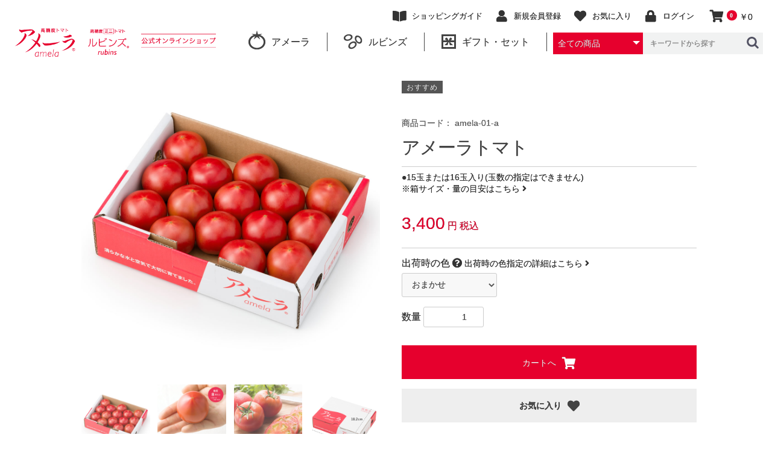

--- FILE ---
content_type: text/html; charset=UTF-8
request_url: https://www.amela-shop.com/products/detail/3
body_size: 13536
content:
<!doctype html>
<html lang="ja">
<head prefix="og: http://ogp.me/ns# fb: http://ogp.me/ns/fb# product: http://ogp.me/ns/product#">
    <!-- Google Tag Manager -->
    <script>(function(w,d,s,l,i){w[l]=w[l]||[];w[l].push({'gtm.start':
                new Date().getTime(),event:'gtm.js'});var f=d.getElementsByTagName(s)[0],
            j=d.createElement(s),dl=l!='dataLayer'?'&l='+l:'';j.async=true;j.src=
            'https://www.googletagmanager.com/gtm.js?id='+i+dl;f.parentNode.insertBefore(j,f);
        })(window,document,'script','dataLayer','GTM-NKWXDXL');</script>
    <!-- End Google Tag Manager -->
    <meta charset="utf-8">
    <meta name="viewport" content="width=device-width, initial-scale=1, shrink-to-fit=no">
    <meta name="eccube-csrf-token" content="G5uxTzNjTNczHeCFGSxdyOfIfsNIT73q6MtzRbHa4xo">
                <title>アメーラトマト | アメーラトマト【公式オンラインショップ】</title>
                <meta name="author" content="アメーラトマト【公式オンラインショップ】静岡県産のフルーツトマトのギフトセット">
                <meta name="description" content="アメーラトマト【公式オンラインショップ】は、甘いフルーツトマトのアメーラトマト,ルビンズをご購入いただけます。">
                <meta name="keywords" content="アメーラ,アメーラトマト,ルビンズ,高糖度トマト,フルーツトマト,甘い,価格,購入,ピュレ,ギフト,セット">
                    <meta property="og:type" content="og:product" />
<meta property="og:title" content="アメーラトマト|アメーラトマト【公式オンラインショップ】" />
<meta property="og:image" content="https://www.amela-shop.com//html/upload/save_image/0611151248_6667eae028085.jpg" />
<meta property="og:description" content="アメーラトマト【公式オンラインショップ】は、甘いフルーツトマトのアメーラトマト,ルビンズをご購入いただけます。" />
<meta property="og:url" content="https://www.amela-shop.com/products/detail/3" />
<meta property="product:price:amount" content="3400" />
<meta property="product:price:currency" content="JPY" />
<meta property="product:product_link" content="https://www.amela-shop.com/products/detail/3" />
<meta property="product:retailer_title" content="アメーラトマト" />
        <link rel="icon" href="/html/user_data/assets/img/common/favicon.ico">
    <link rel="stylesheet" href="https://maxcdn.bootstrapcdn.com/bootstrap/3.3.7/css/bootstrap.min.css">
    <link rel="stylesheet" href="https://use.fontawesome.com/releases/v5.3.1/css/all.css" integrity="sha384-mzrmE5qonljUremFsqc01SB46JvROS7bZs3IO2EmfFsd15uHvIt+Y8vEf7N7fWAU" crossorigin="anonymous">
    <link rel="stylesheet" href="//cdn.jsdelivr.net/jquery.slick/1.6.0/slick.css">
    <link rel="stylesheet" href="/html/template/default/assets/css/style.css?v=202303021407">
        <script src="https://code.jquery.com/jquery-3.3.1.min.js" integrity="sha256-FgpCb/KJQlLNfOu91ta32o/NMZxltwRo8QtmkMRdAu8=" crossorigin="anonymous"></script>
    <script>
        $(function() {
            $.ajaxSetup({
                'headers': {
                    'ECCUBE-CSRF-TOKEN': $('meta[name="eccube-csrf-token"]').attr('content')
                }
            });
        });
    </script>
                    <link rel="stylesheet" href="/html/user_data/assets/css/customize.css?ver=2211181131">
    </head>
<body id="page_product_detail" class="product_page">
<!-- Google Tag Manager (noscript) -->
<noscript><iframe src="https://www.googletagmanager.com/ns.html?id=GTM-NKWXDXL"
                  height="0" width="0" style="display:none;visibility:hidden"></iframe></noscript>
<!-- End Google Tag Manager (noscript) -->

<div class="ec-layoutRole">
                <div class="ec-layoutRole__header">
                <!-- ▼ロゴ -->
            <!-- ▼ロゴ -->
<div class="header-logo">
    <h1><a href="https://www.amela-shop.com/"><img src="/html/user_data/assets/img/logo.png" alt="アメーラトマト【公式オンラインショップ】"/></a></h1>
</div>
<!-- ▲ロゴ -->

        <!-- ▲ロゴ -->
    <!-- ▼ヘッダー(商品検索・ログインナビ・カート) -->
            <!-- ▼ヘッダー(商品検索・ログインナビ・カート) -->
<div class="ec-headerNaviRole">
    <a href="https://www.amela-shop.com/"><img src="/html/user_data/assets/img/logo_s.png" alt="アメーラトマト【公式オンラインショップ】" class="fix-logo"/></a>
    <div class="ec-headerNaviRole__top">
        <div class="ec-headerNaviRole__nav">
            
<div class="ec-headerNav">
    <div class="ec-headerNav__item">
        <a href="https://www.amela-shop.com/guide">
            <i class="ec-headerNav__itemIcon fas fa-book-open fa-fw"></i>
            <span class="ec-headerNav__itemLink itemLink_pc">ショッピングガイド</span>
            <span class="ec-headerNav__itemLink itemLink_sp">ガイド</span>
        </a>
    </div>
            <div class="ec-headerNav__item">
            <a href="https://www.amela-shop.com/entry">
                <i class="ec-headerNav__itemIcon fas fa-user fa-fw"></i>
                <span class="ec-headerNav__itemLink itemLink_pc">新規会員登録</span>
                <span class="ec-headerNav__itemLink itemLink_sp">会員登録</span>
            </a>
        </div>
                    <div class="ec-headerNav__item item_favorite">
                <a href="https://www.amela-shop.com/mypage/favorite">
                    <i class="ec-headerNav__itemIcon fas fa-heart fa-fw"></i>
                    <span class="ec-headerNav__itemLink itemLink_pc">お気に入り</span>
                    <span class="ec-headerNav__itemLink itemLink_sp">お気に入り</span>
                </a>
            </div>
                <div class="ec-headerNav__item">
            <a href="https://www.amela-shop.com/mypage/login">
                <i class="ec-headerNav__itemIcon fas fa-lock fa-fw"></i>
                <span class="ec-headerNav__itemLink itemLink_pc">ログイン</span>
                <span class="ec-headerNav__itemLink itemLink_sp">ログイン</span>
            </a>
        </div>
    </div>
        </div>
        <section class="ec-headerRole__cart ec-cartModal">
            <div class="ec-cartNaviWrap">
    <input id="ec-cartModal_open" type="radio" name="ec-cartModal_switch" />
    <label for="ec-cartModal_open">
    <div class="ec-cartNavi">
        <i class="ec-cartNavi__icon fas fa-shopping-cart">
            <span class="ec-cartNavi__badge">0</span>
        </i>
        <span class="ec-cartNavi__itemLink">カート</span>
        <div class="ec-cartNavi__label">
            <div class="ec-cartNavi__price">￥0</div>
        </div>
    </div>
    </label>

    <input id="ec-cartModal_close-overlay" type="radio" name="ec-cartModal_switch" />
    <label for="ec-cartModal_close-overlay">閉じる</label>
    <input id="ec-cartModal_close-button" type="radio" name="ec-cartModal_switch" />
    <label for="ec-cartModal_close-button"></label>

    <div class="ec-cartModal_popUp">

            <div class="ec-cartNaviNull">
            <div class="ec-cartNaviNull__message">
                <p>現在カート内に商品はございません。</p>
            </div>
        </div>
        </div>
</div>

        </section>

        <div class="ec-headerNaviRole__bottom">
            <div class="ec-categoryNaviRole">
    <div class="ec-itemNav">
        <ul class="ec-itemNav__nav">
            <li><a id="pcMenu-amela" href="https://www.amela-shop.com/products/list?category_id=6" class="tm-click-categoryBtn"><img src="/html/user_data/assets/img/nav_amela.png" alt=""/>アメーラ</a></li>
            <li><a id="pcMenu-rubins" href="https://www.amela-shop.com/products/list?category_id=7" class="tm-click-categoryBtn"><img src="/html/user_data/assets/img/nav_rubins.png" alt=""/>ルビンズ</a></li>
            <li><a id="pcMenu-set" href="https://www.amela-shop.com/products/list?category_id=14" class="tm-click-categoryBtn"><img src="/html/user_data/assets/img/nav_gift.png" alt=""/>ギフト・セット</a></li>
        </ul>
    </div>
</div>
            <div class="ec-headerNaviRole__search">
                
<div class="ec-headerSearch">
    <form method="get" class="searchform" action="/products/list">
        <div class="ec-headerSearch__category">
            <div class="ec-select ec-select_search">
                            <select name="category_id" class="category_id"><option value="">全ての商品</option><option value="6">アメーラ</option><option value="14">ギフト・セット</option><option value="7">ルビンズ</option><option value="16">まとめ買い</option><option value="15">冬ギフト2022【ご予算から探す】</option></select>
    
            </div>
        </div>
        <div class="ec-headerSearch__keyword">
            <div class="ec-input">
                <input type="search" name="name" maxlength="50" class="search-name" placeholder="キーワードから探す" />
                <button class="ec-headerSearch__keywordBtn" type="submit">
                    <div class="ec-icon">
                        <img src="/html/template/default/assets/icon/search-dark.svg" alt="">
                    </div>
                </button>
            </div>
        </div>
    </form>
</div>
<script> $('select.category_id option[value="15"]').wrap('<span class="selector-hide"></span>'); </script>
<style> .selector-hide { display: none; } </style>
            </div>
        </div><!-- //ec-headerNaviRole__bottom -->
    </div>
</div>
<!-- ▲ヘッダー(商品検索・ログインナビ・カート) -->
        <!-- ▲ヘッダー(商品検索・ログインナビ・カート) -->
    <!-- ▼スマホ用ハンバーガーメニュー -->
            <div class="ec-headerRole__navSP">
               <div class="ec-headerNavSP"><i class="fas fa-bars"></i></div>
          </div>
        <!-- ▲スマホ用ハンバーガーメニュー -->

        </div>
    
        
    <div class="ec-layoutRole__contents">
                
                
        <div class="ec-layoutRole__main">
                        
                                    <div class="ec-productRole">
        <div class="ec-grid2">
            <div id="buy" class="ec-grid2__cell">
                <div class="ec-sliderItemRole">

                    <div class="item_visual">
                                                    <div class="slide-item"><img src="/html/upload/save_image/0611151248_6667eae028085.jpg"></div>
                                                    <div class="slide-item"><img src="/html/upload/save_image/0412101529_66188b31699d9.jpg"></div>
                                                    <div class="slide-item"><img src="/html/upload/save_image/1205131339_5de883f3ad142.jpg"></div>
                                                    <div class="slide-item"><img src="/html/upload/save_image/0301180350_63ff14f648117.jpg"></div>
                                            </div>
                    <div class="item_nav">
                                                    <div class="slideThumb" data-index="0"><img src="/html/upload/save_image/0611151248_6667eae028085.jpg"></div>
                                                    <div class="slideThumb" data-index="1"><img src="/html/upload/save_image/0412101529_66188b31699d9.jpg"></div>
                                                    <div class="slideThumb" data-index="2"><img src="/html/upload/save_image/1205131339_5de883f3ad142.jpg"></div>
                                                    <div class="slideThumb" data-index="3"><img src="/html/upload/save_image/0301180350_63ff14f648117.jpg"></div>
                                            </div>
                </div>
            </div>
            <div class="ec-grid2__cell">
                <div class="ec-productRole__profile">
                                        <ul class="ec-productRole__tags">
                                                    <li class="ec-productRole__tag tag_2">おすすめ</li>
                                            </ul>
                                                                <div class="ec-productRole__code">
                            商品コード： <span class="product-code-default">amela-01-a ～ amela-01-c</span>
                        </div>
                                                            <div class="ec-productRole__title">
                        <h2 class="ec-headingTitle">アメーラトマト</h2>
                        <div style="font-size:14px;">●15玉または16玉入り(玉数の指定はできません)<br />
<a href="/about/faq#faq03"><span style="font-size:14px;">※箱サイズ・量の目安はこちら <i class="fas fa-angle-right"></i></span></a><br />
<!-- <br><br />
<em>※現在、収穫状況により、下の通り一時的な制限を設けております。<br />
・「青め」のご指定は承っておりません。<br />
・1回のご注文はお一人様「2箱まで」となります。<br><br />
収量が安定するまでの間、ご迷惑をおかけいたしますが、何卒ご理解のほどよろしくお願いいたします。</em> --></div>
                    </div>
                                        <div class="ec-productRole__priceRegular">
                                                    </div>
                                                            <div class="ec-productRole__price">
                                                        <div class="ec-price">
                                    <span class="ec-price__price price02-default"><span>3,400</span></span>
                                    <span class="ec-price__tax"> 円 税込</span>
                                                                    </div>
                                                                            <p id="js-stock-default" class="stock"></p>
                    </div>

                    <form action="https://www.amela-shop.com/products/add_cart/3" method="post" id="form1" name="form1">
                                                    <div class="ec-productRole__actions">
                                                                    <div class="ec-select">
                                        <label class="required" for="classcategory_id1">出荷時の色</label>
                                             <a href="#shipping-color"><i class="fas fa-question-circle"></i> <span style="font-size:14px;"> 出荷時の色指定の詳細はこちら <i class="fas fa-angle-right"></i></span></a>
                                                                                    <br>
                                        <select id="classcategory_id1" name="classcategory_id1" class="form-control"><option value="__unselected">選択してください</option><option value="7">おまかせ</option><option value="8">青め</option><option value="9">赤め</option></select>
                                        
                                    </div>
                                                                                                    <div class="ec-numberInput"><span>数量</span>
                                    <input type="number" id="quantity" name="quantity" required="required" min="1" maxlength="" class="form-control" value="1" />
                                    
                                </div>
                            </div>
                            <div class="ec-productRole__btn">
                                <button type="submit" class="ec-blockBtn--action add-cart">
                                    カートへ
                                </button>
                            </div>
                        
                        <input type="hidden" id="product_id" name="product_id" value="3" /><input type="hidden" id="ProductClass" name="ProductClass" /><input type="hidden" id="_token" name="_token" value="-gKMa3t-a_HLe9lON9r5awHzwC8EQMPo8VpQmrk2lJM" />
                    </form>
                    <div class="ec-modal">
                        <input type="checkbox" id="ec-modal-checkbox" class="checkbox">
                        <div class="ec-modal-overlay">
                            <label for="ec-modal-checkbox" class="ec-modal-overlay-close"></label>
                            <div class="ec-modal-wrap">
                                <label for="ec-modal-checkbox" class="ec-modal-close"><span class="ec-icon"><img src="/html/template/default/assets/icon/cross-dark.svg" alt=""/></span></label>
                                <div id="ec-modal-header" class="text-center">カートに追加しました。</div>
                                <div class="ec-modal-box">
                                    <div class="ec-role">
                                        <label for="ec-modal-checkbox" class="ec-inlineBtn--cancel">お買い物を続ける</label>
                                        <a href="https://www.amela-shop.com/cart" class="ec-inlineBtn--action">カートへ進む</a>
                                    </div>
                                </div>
                            </div>
                        </div>
                    </div>
                                            <form action="https://www.amela-shop.com/products/add_favorite/3" method="post">
                            <div class="ec-productRole__btn">
                                                                    <button type="submit" id="favorite" class="ec-blockBtn--cancel">
                                        お気に入り
                                    </button>
                                                            </div>
                        </form>
                                        <div style="margin-bottom: 20px; text-align: center"><img style="max-width: 280px;" src="/html/user_data/assets/img/bn_free.gif" alt="北海道・沖縄を除き 送料無料"/></div>
                    <div class="ec-productRole__description">あまさと酸味、栄養もギュッと濃縮。最高品質の高糖度トマトで、おいしさの感動をお届けします。
                    </div>
                                                                <div class="ec-productRole__category">
                            <div>関連カテゴリ：</div>
                                                            <ul>
                                    <li>
                                                                                    <a href="https://www.amela-shop.com/products/list?category_id=6">アメーラ</a>                                    </li>
                                </ul>
                                                    </div>
                                    </div>
            </div>
        </div>
                    <div class="ec-layoutRole__sub">
                 <div class="sub-box">
    <div class="sub-txt sub-flL">
        <h3>産地直送!一番おいしい状態でお届け</h3>
        <p>当ショップはアメーラの生産団体が運営しています。私たちが静岡のきれいな水と空気で、一粒一粒大切に育てた最高品質の高糖度トマトアメーラを、産地直送でお届けします。</p>
        <p>アメーラの生産者が、お客さまに一番おいしく食べていただけるよう選りすぐってお届けしています。</p>

        <div class="wrapping">
            <div style="float: left; width: 50px; margin: 3px 10px 5px 0;">
                <a href="https://www.amela.jp/future/" target="_blank" style="display:inline-block; padding:8px; width:100%;"><i class="fas fa-leaf" style="font-size: 34px;"></i></a>
            </div>
            <p>私たちのアメーラ栽培への取り組みについてご紹介しています。<br>
                <a class="ul-link" href="https://www.amela.jp/future/" target="_blank">農業を未来へ <i class="fas fa-external-link-alt"></i></a></p>
        </div>
    </div>
    <div class="sub-photo sub-flR">
        <img src="/html/user_data/assets/img/product_amela_22_01.jpg" alt="アメーラ農場"/>
    </div>
</div><!-- /.sub -->

<div class="sub-box sub-bbottom">
    <div class="sub-txt sub-flR">
        <h3>お届けするのは最高ランクのアメーラ</h3>
        <p>公式オンラインショップでお届けするのは、等級の最高ランク『秀品』のアメーラだけ。</p>
        <p>傷・変形なども少なく、お客様ご自身でお使いになるのはもちろん、大切な方への贈り物としても最適です。</p>
        <div class="catch">●15玉または16玉（玉数の指定はできません）<br>
            ●箱の大きさ：24.2cm×18.2cm×6.7cm</div>
        <div class="wrapping">
            <a href="https://www.amela-shop.com/about/wrapping"><img src="/html/user_data/assets/img/ico_noshi.png" alt="熨斗（のし）対応"></a>
            <p>ご贈答・おつかいものに、<a href="https://www.amela-shop.com/about/wrapping">熨斗（のし）の対応いたします</a>。<br>その他<a href="https://www.amela-shop.com/about/faq#faq02">ギフト対応についてはこちら</a>。</p>
        </div>
    </div>
    <div class="sub-photo sub-flL">
        <img src="/html/user_data/assets/img/product_amela_02.jpg" alt="アメーラ"/>
    </div>
</div><!-- /.sub -->

<div class="sub-box">
    <div class="sub-txt sub-flL">
        <h3>高糖度トマト &#x201C;<span style="padding:0 2px;">アメーラ</span>&#x201D;の特長はあまさと酸味の絶妙なバランス</h3>
        <div>
                酸味・コク・風味の優れたバランス、そして端正な旨味と高糖度であることが特長です。口に入れた瞬間に広がる甘みとフレッシュな酸味、そして力強い濃厚な味わいをお楽しみいただけます。<br>
                <br>
                すべてが高品質であるために、アメーラ糖度基準を設け全品糖度チェックを実施しています。
            </p>

            <p><i class="fas fa-clipboard-check"></i> 高糖度トマトアメーラ 糖度基準<br>
                1/21〜6/15　8度以上<br>
                6/16〜1/20　7.5度以上
            </p>
        </div>
    </div>
    <div class="sub-photo sub-flR">
        <img src="/html/user_data/assets/img/product_event01_2022_2_1.jpg" alt="糖度8度以上、高濃度トマト アメーラ あまさと酸味、栄養もギュッと濃縮された、コクのある濃厚な味わい">
    </div>
</div><!-- /.sub -->

<div class="sub-box sub-bbottom">
    <div class="sub-txt sub-flR">
        <h3>&#x201C;<span style="padding:0 2px;">アメーラ</span>&#x201D; には栄養も凝縮</h3>
        <div style="padding-top: 20px;">
            <p>カリウム・ビタミンA・ビタミンC・ベータカロテン・グルタミン酸・ガンマアミノ酪酸（ギャバ）などの機能性成分が、通常トマトの1/3ほどの小さな実にギュっと濃縮しています。<br>
                <br>
                豊富に含まれた機能成分は、おいしさだけでなく、食べた人の身体にやさしさと元気を運びます。
            </p>
        </div>
    </div>
    <div class="sub-photo sub-flL">
        <img src="/html/user_data/assets/img/product_event01_2022_08.jpg" alt="濃縮含有されている栄養価 高濃度トマトアメーラと標準トマトとの比較">
    </div>
</div><!-- /.sub -->

<div class="sub-box sub-5">
    <div class="sub-txt sub-flL">
        <h3>アメーラを楽しむ!レシピのご紹介</h3>
        <p>塩やドレッシングをかけなくても、濃厚な味をお楽しみいただけるアメーラ。甘みも酸味も濃厚なアメーラは、調理してもひと味違います。</p>
        <p>今回は、鶏むね肉を使ったヘルシーなレシピ「アメーラトマトとグリルチキンのカプレーゼ」をご紹介します。</p>
        <p>しっとり鶏むね肉とモッツアレラチーズとアメーラトマトのハーモニーをお楽しみください。</p>
        <p>他にも、ブランドサイトでアメーラをお楽しみいただけるレシピをご紹介しています。ぜひご覧ください。</p>
        <p><a href="https://www.amela.jp/recipe/" class="btn" target="_blank"><i class="fas fa-caret-right"></i> ブランドサイトのレシピを見る</a></p>
    </div>
    <div class="sub-photo sub-flR">
        <div class="photo">
            <video controls muted playsinline src="https://www.amela.jp/wp/wp-content/themes/amela2019/assets/movie/recipe385.mp4" poster="https://www.amela.jp/wp/wp-content/themes/amela2019/assets/movie/poster385.jpg" ></video>
        </div>
    </div>
</div>

<div class="sub-box sub-bbottom">
    <div class="sub-txt sub-flR">
        <h3>安心・安全、おいしさに評価</h3>
        <p>食の安全や環境保全に取り組む農場、そして安心・安全な農産物である認証を取得しています。<br><br>また、ふじのくに静岡を代表するとっておきの農産物としても認定されました。</p>

        <h3>日経MJ紙2022年で第1位</h3>
        <p>バイヤー調査によるブランドトマトのランキングにて、アメーラが味・口当たり・食感・ネーミング等9項目でトップ、総合評価では2位に83ポイントの差をつけて第1位となりました。</p>
    </div>
    <div class="sub-photo sub-flL">
        <img src="/html/user_data/assets/img/product_amela_07.jpg" alt="認証"/>
    </div>
</div>

<div id="shipping-color" class="sub-box sub-bbottom">
    <div class="sub-txt">
        <h3>出荷時の色のご指定について</h3>
        <p>お客様のお好みや使用用途に合わせてトマトの色合いを調整して発送致します。<br>
        <em>※現在、収穫状況により「青め」については一時的にご用意ができません。</em></p>
    </div>
    <div class="color-img">
            <img class="pc" src="https://amela.xsrv.jp/chk/html/user_data/assets/img/product_amela_col_pc.jpg" alt="出荷時の色のご指定について"/>
            <img class="sp" src="https://amela.xsrv.jp/chk/html/user_data/assets/img/product_amela_col_sp.jpg" alt="出荷時の色のご指定について"/>
    </div>
                        <div class="flex">
                            <div class="flex-item">
                                <div class="gradate-round gradate-round-aome">
                                    <div class="mask">
                                        <div class="mask-text">
                                            <!-- <p class="mask-text-header">【青め】</p> -->
                                             <h4>【青め】</h4>
                                            <p>『食べるまでに時間がかかる。』<br>『数日後にお土産に持っていきたい。』<br>
                                            『トマトの風味・酸味が好き。』</p>
                                            <p>赤くなるまで少し時間のかかる商品をお届けします。</p>
                                            <p>※受取までにかかる日数などで<br>赤くなる場合があります。</p>
                                            <div class="ec-productRole__btn">
                                                <button type="button" class="color-buy ec-blockBtn--action" data-color="8">
                                                    「青め」をカートへ
                                                </button>
                                            </div><!-- /.ec-productRole__btn -->
                                        </div><!-- /.mask-tex -->
                                    </div><!-- /.mask-->
                                </div>
                            </div><!-- /.flex-item-->
                            <div class="flex-item">
                                <div class="gradate-round gradate-round-akame">
                                    <div class="mask">
                                        <div class="mask-text">
                                         <h4>【赤め】</h4>
                                            <p>『届いてすぐ食べたい。』<br>
                                                『店頭にあるような真っ赤なトマトが欲しい。』<br>
                                            『まろやかな酸味のほうが好き。』</p>

                                            <p>すでに赤く色づいた商品をお届けします。</p>

                                            <p>※青めに比べ、熟すまでの時間が短いので、<br>到着後は早めにお召し上がりください。</p>
                                            <div class="ec-productRole__btn">
                                                <button type="button" class="color-buy ec-blockBtn--action" data-color="9">
                                                    「赤め」をカートへ
                                                </button>
                                            </div><!-- /.ec-productRole__btn -->
                                        </div><!-- /.mask-tex -->
                                    </div><!-- /.mask-->
                                </div>
                            </div><!-- /.flex-item-->
                        </div>

                        <div class="sub-txt sub-txt-footer">
                          <p>※トマトは温度が高くなると赤くなります。お客様のご要望にお応えできるように出荷いたしますが、発送からお客様到着までの環境によりトマトの色目の進み具合に差が生じます。</p>
                        </div><!-- / .sub-txt -->
</div><!-- / #shipping-color -->
                        <style>
                            .color-buy:after { font-family: "Font Awesome 5 Free"; content: '\f07a'; font-weight: 900; font-size: 20px; padding-left: 0.3em; vertical-align: middle;}
                            .color-buy { max-width: 200px; margin: 0 auto; }
                        </style>
                        <script>
                            $(function() {
                                $('.color-buy').on('click', function() {
                                    if ( color_id = $(this).data('color')) {
                                        let classcategory_id1 = $('#classcategory_id1');
                                        if (classcategory_id1) {
                                            classcategory_id1.val(color_id);
                                            classcategory_id1.trigger('change');
                                            $('.add-cart').trigger('click');
                                        }
                                    }
                                    return false;
                                });
                            });
                        </script>


<div id="product-voice">
    <h2 class="ec-secHeading">お客様の声</h2>

             <!-- ▼お客様の声 -->
            <div class="voice-box">
              <div class="voice">
                <div class="voice-hedding">
                  <div class="voice-title">
                    <h3>なんて美味しいトマトと喜んで頂きました！</h3>
                  </div>
                  <div class="switch-btn-box"><a class="switch-btn"><span></span></a></div>
                  <p class="voce-customer">滋賀県 N.I様<span>2022.08.19</span></p>
                </div>
                <div class="voice-contents">
                  <p>普段お世話になっているお友達にお裾分け。まぁ、なんて美味しいトマトと喜んで頂きました！</p>
                </div>
              </div>
            </div>
            <!-- ▲お客様の声 -->

            <!-- ▼お客様の声 -->
            <div class="voice-box">
              <div class="voice">
                <div class="voice-hedding">
                  <div class="voice-title">
                    <h3>何度でも「美味し～い‼ 美味し～～い‼」と言いたいです</h3>
                  </div>
                  <div class="switch-btn-box"><a class="switch-btn"><span></span></a></div>
                  <p class="voce-customer">埼玉県 T.T様<span>2022.04.08</span></p>
                </div>
                <div class="voice-contents">
                  <p>久しぶりにアメーラトマトを注文させていただきました。</p>
                  <p>やはり！！美味し～～い♥ですネ。適度な塩加減がさすがです。いままで、義理で地のトマトを食べていましたが、やっと食べ終わり、アメーラをいただくことができました。何度でも「美味し～い‼ 美味し～～い‼」と言いたいです。</p>
                  <p>いづれ、トモダチにも差し上げたいとおもっています。<br>
                    また次回、よろしくおねがいいたしまーす(*^_^*)。</p>
                </div>
              </div>
            </div>
            <!-- ▲お客様の声 -->

            <!-- ▼お客様の声 -->
            <div class="voice-box">
              <div class="voice">
                <div class="voice-hedding">
                  <div class="voice-title">
                    <h3>新鮮な野菜を食べてる感じで大満足です</h3>
                  </div>
                  <div class="switch-btn-box"><a class="switch-btn"><span></span></a></div>
                  <p class="voce-customer">大阪府 N.Y様<span>2021.12.22</span></p>
                </div>
                <div class="voice-contents">
                  <p>とても美味しかったです。皮がパリッとしていて、新鮮な野菜を食べてる感じで大満足です。</p>
                </div>
              </div>
            </div>
            <!-- ▲お客様の声 -->

</div>
            </div>
        
        <div class="buy icon-buy"><a href="#buy"><img src="/html/user_data/assets/img/buy.png" alt="購入"/></a></div>

    </div>

                                </div>

                    </div>

        
                <div class="ec-layoutRole__footer">
                <!-- ▼フッダーご利用ガイド -->
            <!-- ▼ご利用ガイド -->
<div class="foot-guide">
    <h2 class="ec-secHeading">ご利用ガイド</h2>
    <div class="ec-role flex-wrap">
        <div id="foot-guide-pay" class="flex">
            <img src="/html/user_data/assets/img/foot_guide_pay.png" alt="ご利用ガイド"/></div>
        <div id="foot-guide-delivery" class="flex">
            <ul>
                <li><a href="https://www.amela-shop.com/help/tradelaw#guide01">送料・手数料について</a></li>
                <li><a href="https://www.amela-shop.com/help/tradelaw#guide03">お届け時期・配送方法</a></li>
                <li><a href="https://www.amela-shop.com/help/tradelaw#guide02">お支払い方法</a></li>
                <li><a href="https://www.amela-shop.com/help/tradelaw#guide04">返品・交換について</a></li>
                <li><a href="https://www.amela-shop.com/contact">お問い合わせフォーム</a></li>
            </ul>
        </div>
        <div id="foot-guide-other" class="flex">
            <ul>
                <li><img src="/html/user_data/assets/img/ico_noshi.png" alt="熨斗（のし）対応"/>
                    <a href="https://www.amela-shop.com/about/wrapping" class="guide_btn"><i class="fas fa-caret-right"></i>熨斗（のし）対応・ご注文方法</a>
                    <a href="https://www.amela-shop.com/about/faq#faq02" class="guide_btn" style="margin-top:1rem;"><i class="fas fa-caret-right"></i>その他ギフト対応について</a>
                </li>
                <li><img src="/html/user_data/assets/img/ico_fax.png" alt="FAXご注文"/>
                    <p>FAXでもご注文できます。</p>
                    <a href="https://www.amela-shop.com/about/fax" class="guide_btn"><i class="fas fa-caret-right"></i>FAX注文フォーム</a></li>
            </ul>
        </div>
    </div>
</div>
<!-- ▲ご利用ガイド -->


<!-- ▼About -->
<div class="foot-about">
    <div id="foot-about-amela" class="foot-about-box"><a href="https://www.amela.jp/about/" target="_blank"><img src="/html/user_data/assets/img/foot_about_amela.jpg" alt=""/>
            <div class="txt">
                <h3><img src="/html/user_data/assets/img/ico_amela_w.png" alt=""/>アメーラについて<br><span>- 産地・生産者 -</span></h3>
            </div>
        </a></div>
    <div id="foot-about-farmers" class="foot-about-box"><a href="https://www.amela.jp/impress/" target="_blank"><img src="/html/user_data/assets/img/foot_about_farmers.jpg" alt=""/>
            <div class="txt">
                <h3><img src="/html/user_data/assets/img/ico_amela_w.png" alt=""/>おいしさに感動を<br><span>- 糖度・栄養-</span></h3>
            </div>
        </a></div>
</div>
<!-- ▲About -->

<!-- ▼インフォメーション -->
<div id="foot-info">
    
    
<!--営業日カレンダー-->
<div id="businessday_calendar" class="foot-info-box">
    <h3>営業日カレンダー</h3>
    <div class="note"><span></span>：休業日　<span></span>：本日</div>
    <div class="calendar_area">
                        <table>
            <caption>2026/1</caption>
            <thead><tr><th id="sunday">日</th><th>月</th><th>火</th><th>水</th><th>木</th><th>金</th><th id="saturday">土</th></tr></thead>
            <tbody>
                                                                                <tr>
                                                                                    <td></td>
                                                            <td></td>
                                                            <td></td>
                                                            <td></td>
                                                                                                                                                                                                        <td  class=" holiday" >1</td>
                                                                                                                                                                                                            <td  class=" holiday" >2</td>
                                                                                                                                                                                                            <td  class=" holiday" >3</td>
                                            </tr>
                                                                                                    <tr>
                                                                                                        <td >4</td>
                                                                                                                                                                <td >5</td>
                                                                                                                                                                <td >6</td>
                                                                                                                                                                                                            <td  class=" holiday" >7</td>
                                                                                                                                                                <td >8</td>
                                                                                                                                                                <td >9</td>
                                                                                                                                                                <td >10</td>
                                            </tr>
                                                                                                    <tr>
                                                                                                                                                    <td  class=" holiday" >11</td>
                                                                                                                                                                                                            <td  class=" holiday" >12</td>
                                                                                                                                                                <td >13</td>
                                                                                                                                                                <td >14</td>
                                                                                                                                                                <td >15</td>
                                                                                                                                                                <td >16</td>
                                                                                                                                                                <td >17</td>
                                            </tr>
                                                                                                    <tr>
                                                                                                                                                    <td  class=" holiday" >18</td>
                                                                                                                                                                <td >19</td>
                                                                                                                                                                <td >20</td>
                                                                                                                                                                                                                                                        <td  class="today holiday" >21</td>
                                                                                                                                                                <td >22</td>
                                                                                                                                                                <td >23</td>
                                                                                                                                                                <td >24</td>
                                            </tr>
                                                                                                    <tr>
                                                                                                                                                    <td  class=" holiday" >25</td>
                                                                                                                                                                <td >26</td>
                                                                                                                                                                <td >27</td>
                                                                                                                                                                                                            <td  class=" holiday" >28</td>
                                                                                                                                                                <td >29</td>
                                                                                                                                                                <td >30</td>
                                                                                                                                                                <td >31</td>
                                            </tr>
                                                </tbody>
        </table>
                    <table>
            <caption>2026/2</caption>
            <thead><tr><th id="sunday">日</th><th>月</th><th>火</th><th>水</th><th>木</th><th>金</th><th id="saturday">土</th></tr></thead>
            <tbody>
                                                                                <tr>
                                                                                                                                                                            <td  class=" holiday" >1</td>
                                                                                                                                                                <td >2</td>
                                                                                                                                                                <td >3</td>
                                                                                                                                                                                                            <td  class=" holiday" >4</td>
                                                                                                                                                                <td >5</td>
                                                                                                                                                                <td >6</td>
                                                                                                                                                                <td >7</td>
                                            </tr>
                                                                                                    <tr>
                                                                                                                                                    <td  class=" holiday" >8</td>
                                                                                                                                                                <td >9</td>
                                                                                                                                                                <td >10</td>
                                                                                                                                                                                                            <td  class=" holiday" >11</td>
                                                                                                                                                                <td >12</td>
                                                                                                                                                                <td >13</td>
                                                                                                                                                                <td >14</td>
                                            </tr>
                                                                                                    <tr>
                                                                                                                                                    <td  class=" holiday" >15</td>
                                                                                                                                                                <td >16</td>
                                                                                                                                                                <td >17</td>
                                                                                                                                                                                                            <td  class=" holiday" >18</td>
                                                                                                                                                                <td >19</td>
                                                                                                                                                                <td >20</td>
                                                                                                                                                                <td >21</td>
                                            </tr>
                                                                                                    <tr>
                                                                                                                                                    <td  class=" holiday" >22</td>
                                                                                                                                                                                                            <td  class=" holiday" >23</td>
                                                                                                                                                                <td >24</td>
                                                                                                                                                                <td >25</td>
                                                                                                                                                                <td >26</td>
                                                                                                                                                                <td >27</td>
                                                                                                                                                                <td >28</td>
                                            </tr>
                                                </tbody>
        </table>
        </div>
</div>

    <div id="foot-info-add" class="foot-info-box">
        <h3>お問い合わせは</h3>
        <div class="foot-info-right">
            <a href="https://www.amela-shop.com/contact" class="mailform"><img src="/html/user_data/assets/img/ico_mail.png" alt="mail"/>お問い合わせフォーム</a>
        </div>
        <div class="foot-info-left"><a href="tel:054-639-5516" class="tel"><img src="/html/user_data/assets/img/ico_tel.png" alt="Tel"/>054-639-5516</a><br>
            <span class="fax">FAX：054-639-5524 </span>
        </div>
        <p>電話受付／9：00～16：00（水・日曜・祝祭日を除く）<br>
            <em>※お電話でのご注文は承っておりません※</em></p>
    </div>
    <div class="foot-info-box">
        <img src="/html/user_data/assets/img/foot_info_sunfarmers.jpg" alt="サンファーマーズ"/>
    </div>
</div>
<!-- ▲インフォメーション -->
        <!-- ▲フッダーご利用ガイド -->
    <!-- ▼フッター -->
            <div class="ec-footerRole">
    <div class="foot-logo foot-flex">
        <a href="https://www.amela-shop.com/"><img src="/html/user_data/assets/img/logo_foot.png" alt=""/></a>
    </div>
    <div class="ec-footerRole__inner foot-flex">
        <ul class="ec-footerNavi">
            <li><a href="https://www.amela-shop.com/help/about">運営会社</a></li>
            <li><a href="https://www.amela-shop.com/help/tradelaw">特定商取引法の表示</a></li>
            <li><a href="https://www.amela-shop.com/help/privacy">プライバシーポリシー</a></li>
            <li><a href="https://www.amela-shop.com/about/faq">Q&amp;A</a></li>
            <li><a href="https://www.amela-shop.com/contact">お問い合わせフォーム</a></li>
        </ul>

        <div class="foot-copyright">Copyright(c) 株式会社サンファーマーズ all rights reserved.<br>
            <script type="text/javascript" src="//seal.securecore.co.jp/js/ss_130-50.js"></script><noscript><img src="//seal.securecore.co.jp/image/noscript_130x50.png"></noscript><br>
            <ul class="foot-sns">
                <li>
                    <a href="https://www.facebook.com/amela.tomato.official" target="_blank"><i class="fab fa-facebook fa-4x"></i></a>
                </li>
                <li>
                    <a href="https://www.instagram.com/amela_tomato_official/" target="_blank"><i class="fab fa-instagram fa-4x"></i></a>
                </li>
            </ul>

        </div>
    </div><!-- //footerRole__inner -->

    <div class="foot-bn foot-flex">
        <a href="https://www.amela.jp" target="_blank" ><img src="/html/user_data/assets/img/bn_amelabland.png" alt="アメーラトマトブランドサイト"/></a>
        <a href="https://amela-tomato.com/" target="_blank" ><img src="/html/user_data/assets/img/bn_amelaspain.png" alt="アメーラトマトスペイン法人"/></a>
    </div>

</div><!-- //ec-footerRole -->
        <!-- ▲フッター -->

        </div>
    </div><!-- ec-layoutRole -->

<div class="ec-overlayRole"></div>
<div class="ec-drawerRoleClose"><i class="fas fa-times"></i></div>
<div class="ec-drawerRole">
                    <!-- ▼商品検索 -->
            
<div class="ec-headerSearch">
    <form method="get" class="searchform" action="/products/list">
        <div class="ec-headerSearch__category">
            <div class="ec-select ec-select_search">
                            <select name="category_id" class="category_id"><option value="">全ての商品</option><option value="6">アメーラ</option><option value="14">ギフト・セット</option><option value="7">ルビンズ</option><option value="16">まとめ買い</option><option value="15">冬ギフト2022【ご予算から探す】</option></select>
    
            </div>
        </div>
        <div class="ec-headerSearch__keyword">
            <div class="ec-input">
                <input type="search" name="name" maxlength="50" class="search-name" placeholder="キーワードから探す" />
                <button class="ec-headerSearch__keywordBtn" type="submit">
                    <div class="ec-icon">
                        <img src="/html/template/default/assets/icon/search-dark.svg" alt="">
                    </div>
                </button>
            </div>
        </div>
    </form>
</div>
<script> $('select.category_id option[value="15"]').wrap('<span class="selector-hide"></span>'); </script>
<style> .selector-hide { display: none; } </style>
        <!-- ▲商品検索 -->
    <!-- ▼カテゴリナビ(SP) -->
            <div class="ec-headerCategoryArea">
    <div class="ec-itemNav">
        <ul class="ec-itemNav__nav">
            <li><a id="pcMenu-amela" href="https://www.amela-shop.com/products/list?category_id=6" class="tm-click-categoryBtn"><img src="/html/user_data/assets/img/nav_amela.png" alt=""/>アメーラ</a></li>
            <li><a id="pcMenu-rubins" href="https://www.amela-shop.com/products/list?category_id=7" class="tm-click-categoryBtn"><img src="/html/user_data/assets/img/nav_rubins.png" alt=""/>ルビンズ</a></li>
            <li><a id="pcMenu-set" href="https://www.amela-shop.com/products/list?category_id=14" class="tm-click-categoryBtn"><img src="/html/user_data/assets/img/nav_gift.png" alt=""/>ギフト・セット</a></li>
        </ul>
    </div>
</div>
        <!-- ▲カテゴリナビ(SP) -->
    <!-- ▼ログインナビ(SP) -->
            
<div class="ec-headerLinkArea">
    <div class="ec-headerLink__list">
        <a class="ec-headerLink__item" href="https://www.amela-shop.com/cart">
            <div class="ec-headerLink__icon">
                <i class="fas fa-shopping-cart fa-fw"></i>
            </div>
            <span>カートを見る</span>
        </a>
        <a class="ec-headerLink__item" href="https://www.amela-shop.com/guide">
            <div class="ec-headerLink__icon">
                <i class="fas fa-book-open fa-fw"></i>
            </div>
            <span>ショッピングガイド</span>
        </a>
                    <a class="ec-headerLink__item" href="https://www.amela-shop.com/entry">
                <div class="ec-headerLink__icon">
                    <i class="fas fa-user fa-fw"></i>
                </div>
                <span>新規会員登録</span>
            </a>
                            <a class="ec-headerLink__item" href="https://www.amela-shop.com/mypage/favorite">
                    <div class="ec-headerLink__icon">
                        <i class="fas fa-heart fa-fw"></i>
                    </div>
                    <span>お気に入り</span>
                </a>
                        <a class="ec-headerLink__item" href="https://www.amela-shop.com/mypage/login">
                <div class="ec-headerLink__icon">
                    <i class="fas fa-lock fa-fw"></i>
                </div>
                <span>ログイン</span>
            </a>
                <a class="ec-headerLink__item" href="https://www.amela-shop.com/">
            <div class="ec-headerLink__icon">
                <i class="fas fa-home fa-fw"></i>
            </div>
            <span>ホームに戻る</span>
        </a>
    </div>
</div>
        <!-- ▲ログインナビ(SP) -->

    </div>
<div class="ec-blockTopBtn pagetop"><img src="/html/user_data/assets/img/pagetop.png" alt="ページトップへ"/></div>
<script src="https://maxcdn.bootstrapcdn.com/bootstrap/3.3.7/js/bootstrap.min.js"></script>
<script src="https://cdn.jsdelivr.net/jquery.slick/1.6.0/slick.min.js"></script>
<script>
var eccube_lang = {
    "common.delete_confirm":"削除してもよろしいですか?"
}
</script><script src="/html/template/default/assets/js/function.js"></script>
<script src="/html/template/default/assets/js/eccube.js?2206301731"></script>
    <script>
        eccube.classCategories = {"__unselected":{"__unselected":{"name":"\u9078\u629e\u3057\u3066\u304f\u3060\u3055\u3044","product_class_id":""}},"7":{"#":{"classcategory_id2":"","name":"","stock_find":true,"stock":null,"price01":"","price02":"3,149","price01_inc_tax":"","price02_inc_tax":"3,400","product_class_id":"49","product_code":"amela-01-a","sale_type":"1"}},"8":{"#":{"classcategory_id2":"","name":"","stock_find":true,"stock":null,"price01":"","price02":"3,149","price01_inc_tax":"","price02_inc_tax":"3,400","product_class_id":"50","product_code":"amela-01-b","sale_type":"1"}},"9":{"#":{"classcategory_id2":"","name":"","stock_find":true,"stock":null,"price01":"","price02":"3,149","price01_inc_tax":"","price02_inc_tax":"3,400","product_class_id":"51","product_code":"amela-01-c","sale_type":"1"}}};

        // 規格2に選択肢を割り当てる。
        function fnSetClassCategories(form, classcat_id2_selected) {
            var $form = $(form);
            var product_id = $form.find('input[name=product_id]').val();
            var $sele1 = $form.find('select[name=classcategory_id1]');
            var $sele2 = $form.find('select[name=classcategory_id2]');
            eccube.setClassCategories($form, product_id, $sele1, $sele2, classcat_id2_selected);
        }

                eccube.checkStock($('#form1'), 3, "", null);
            </script>
    <script>
        $(function() {
            // bfcache無効化
            $(window).bind('pageshow', function(event) {
                if (event.originalEvent.persisted) {
                    location.reload(true);
                }
            });

            $('.item_visual').slick({
                dots: false,
                arrows: false,
                responsive: [{
                    breakpoint: 768,
                    settings: {
                        dots: true
                    }
                }]
            });

            $('.slideThumb').on('click', function() {
                var index = $(this).attr('data-index');
                $('.item_visual').slick('slickGoTo', index, false);
            })
        });
    </script>
    <script>
        $(function() {
            $('.add-cart').on('click', function(event) {
                                // 規格1フォームの必須チェック
                if ($('#classcategory_id1').val() == '__unselected' || $('#classcategory_id1').val() == '') {
                    $('#classcategory_id1')[0].setCustomValidity('項目が選択されていません');
                    return true;
                } else {
                    $('#classcategory_id1')[0].setCustomValidity('');
                }
                
                
                // 個数フォームのチェック
                if ($('#quantity').val() < 1) {
                    $('#quantity')[0].setCustomValidity('1以上で入力してください。');
                    return true;
                } else {
                    $('#quantity')[0].setCustomValidity('');
                }

                event.preventDefault();
                $form = $('#form1');
                $.ajax({
                    url: $form.attr('action'),
                    type: $form.attr('method'),
                    data: $form.serialize(),
                    dataType: 'json',
                    beforeSend: function(xhr, settings) {
                        // Buttonを無効にする
                        $('.add-cart').prop('disabled', true);
                    }
                }).done(function(data) {
                    // レスポンス内のメッセージをalertで表示
                    $.each(data.messages, function() {
                        $('#ec-modal-header').html(this);
                    });

                    $('#ec-modal-checkbox').prop('checked', true);

                    // カートブロックを更新する
                    $.ajax({
                        url: "https://www.amela-shop.com/block/cart",
                        type: 'GET',
                        dataType: 'html'
                    }).done(function(html) {
                        $('.ec-headerRole__cart').html(html);
                    });
                }).fail(function(data) {
                    alert('カートへの追加に失敗しました。');
                }).always(function(data) {
                    // Buttonを有効にする
                    $('.add-cart').prop('disabled', false);
                });
            });
        });
    </script>

    <script>
        $(function() {
            $('.icon-buy').on('click', function() {
                let scroll_position = $('.ec-productRole__profile').offset().top;
                if(scroll_position){
                    $('html,body').animate({
                        scrollTop : scroll_position
                    }, 100);
                }
                $('.add-cart').trigger('click');
                return false;
            });
        });
    </script>

                
<script>
    $(function () {
        $('#RelatedProduct-product_area').appendTo($('.ec-layoutRole__main, .ec-layoutRole__mainWithColumn, .ec-layoutRole__mainBetweenColumn'));
    });
</script>

<div id="RelatedProduct-product_area" class="ec-shelfRole">
    <h2 class="ec-secHeading">おすすめ商品</h2>
    <ul class="ec-shelfGrid">
                                                <li class="ec-shelfGrid__item">
                    <a href="https://www.amela-shop.com/products/detail/32">
                        <p class="ec-shelfGrid__item-image">
                            <img src="/html/upload/save_image/0611045150_66675956389d5.jpg">
                        </p>
                        <p>【まとめ買い】アメーラ4箱セット</p>
                        <p>
                                                                                        <span>12,980</span> 円 税込
                                                                                    </p>
                    </a>
                    <span></span>
                </li>
                                                            <li class="ec-shelfGrid__item">
                    <a href="https://www.amela-shop.com/products/detail/4">
                        <p class="ec-shelfGrid__item-image">
                            <img src="/html/upload/save_image/0818101415_68a27e67b34e9.jpg">
                        </p>
                        <p>ルビンズ　5パック入</p>
                        <p>
                                                            <span>2,480</span> 円 税込
                                                    </p>
                    </a>
                    <span></span>
                </li>
                                                            <li class="ec-shelfGrid__item">
                    <a href="https://www.amela-shop.com/products/detail/6">
                        <p class="ec-shelfGrid__item-image">
                            <img src="/html/upload/save_image/0818101615_68a27edf09bd9.jpg">
                        </p>
                        <p>アメーラトマト&amp;ルビンズ(5パック入)セット</p>
                        <p>
                                                            <span>5,150</span> 円 税込
                                                    </p>
                    </a>
                    <span></span>
                </li>
                        </ul>
</div>


    
    <script src="/html/user_data/assets/js/customize.js?2208221436"></script>
</body>
</html>


--- FILE ---
content_type: text/css
request_url: https://www.amela-shop.com/html/template/default/assets/css/style.css?v=202303021407
body_size: 31515
content:
@charset "UTF-8";
/*! normalize.css v5.0.0 | MIT License | github.com/necolas/normalize.css */

/**
 * 1. Change the default font family in all browsers (opinionated).
 * 2. Correct the line height in all browsers.
 * 3. Prevent adjustments of font size after orientation changes in
 *    IE on Windows Phone and in iOS.
 */

/* Document
   ========================================================================== */
*, *:before, *:after { -moz-box-sizing: border-box; -webkit-box-sizing: border-box; box-sizing: border-box; }
html, body, h1, h2, h3, h4, h5, h6, ul, ol, dl, li, dt, dd, p, div, span, img, a, table, tr, th, td {
 -webkit-box-sizing: border-box; -moz-box-sizing: border-box; box-sizing: border-box; }
html { line-height: 1.15; -ms-text-size-adjust: 100%; -webkit-text-size-adjust: 100%; scroll-behavior: smooth;}

/* Sections
   ========================================================================== */

@font-face { font-family: "Yu Gothic M"; src: local("Yu Gothic Medium");}
@font-face { font-family: "Yu Gothic M"; src: local("Yu Gothic Bold"); font-weight: bold;}

body { font-family: "游ゴシック Medium", "Yu Gothic Medium", "游ゴシック体", YuGothic, sans-serif; margin: 0; color: #333; background: #FFF;}

/* Chrome でのみフォントを太めに表示する */
@media screen and (-webkit-min-device-pixel-ratio: 0) {
  * { text-shadow: transparent 0 0 0, rgba(0, 0, 0, .7) 0 0 0 !important; }
}

article, aside, footer, header, nav, section { display: block;}
h1 { font-size: 2em; margin: 0.67em 0;}

/* Grouping content
   ========================================================================== */
figcaption,
figure,
main { display: block;}
figure { margin: 1em 40px;}
hr { box-sizing: content-box; height: 0; overflow: visible; }
pre { font-family: monospace, monospace; font-size: 1em; }

/* Text-level semantics
   ========================================================================== */

a { background-color: transparent; -webkit-text-decoration-skip: objects;  color: #333;}
a:active,
a:hover { outline-width: 0; color: #E5002C;}

abbr[title] { border-bottom: none; text-decoration: underline; text-decoration: underline dotted;}

b,
strong { font-weight: inherit; font-weight: bolder;}

code,
kbd,
samp { font-family: monospace, monospace; font-size: 1em; }

dfn { font-style: italic;}

mark { background-color: #ff0; color: #444;}
small { font-size: 80%;}

sub,
sup { font-size: 75%; line-height: 0; position: relative; vertical-align: baseline;}
sub { bottom: -0.25em;}
sup { top: -0.5em;}

/* Embedded content
   ========================================================================== */

audio,
video { display: inline-block;}
audio:not([controls]) { display: none; height: 0;}
img { border-style: none;}
svg:not(:root) { overflow: hidden;}

/* Forms
   ========================================================================== */

button,
input,
optgroup,
select,
textarea { font-size: 100%; line-height: 1.15; margin: 0;}

button,
input { overflow: visible;}

button,
select {  text-transform: none;}

button,
html [type="button"],
[type="reset"],
[type="submit"] {
  -webkit-appearance: button;
}


button::-moz-focus-inner,
[type="button"]::-moz-focus-inner,
[type="reset"]::-moz-focus-inner,
[type="submit"]::-moz-focus-inner {
  border-style: none;
  padding: 0;
}

button:-moz-focusring,
[type="button"]:-moz-focusring,
[type="reset"]:-moz-focusring,
[type="submit"]:-moz-focusring { outline: 1px dotted ButtonText;}

fieldset { border: 1px solid #c0c0c0; margin: 0 2px; padding: 0.35em 0.625em 0.75em;}
legend { box-sizing: border-box; color: inherit;  display: table; max-width: 100%; padding: 0; white-space: normal;}
progress { display: inline-block; vertical-align: baseline; }

/**
 * Remove the default vertical scrollbar in IE.
 */

textarea { overflow: auto;}

/**
 * 1. Add the correct box sizing in IE 10-.
 * 2. Remove the padding in IE 10-.
 */

[type="checkbox"],
[type="radio"] { box-sizing: border-box; padding: 0;}

/* Correct the cursor style of increment and decrement buttons in Chrome. */

[type="number"]::-webkit-inner-spin-button,
[type="number"]::-webkit-outer-spin-button { height: auto;}

/**
 * 1. Correct the odd appearance in Chrome and Safari.
 * 2. Correct the outline style in Safari.
 */

[type="search"] { -webkit-appearance: textfield; outline-offset: -2px;}

/**
 * Remove the inner padding and cancel buttons in Chrome and Safari on macOS.
 */

[type="search"]::-webkit-search-cancel-button,
[type="search"]::-webkit-search-decoration {
  -webkit-appearance: none;
}

/**
 * 1. Correct the inability to style clickable types in iOS and Safari.
 * 2. Change font properties to `inherit` in Safari.
 */

::-webkit-file-upload-button {
  -webkit-appearance: button; /* 1 */
  font: inherit; /* 2 */
}

/* Interactive
   ========================================================================== */
details,
menu { display: block;}
summary { display: list-item;}

/* Scripting
   ========================================================================== */

/* Add the correct display in IE 9-. */
canvas { display: inline-block;}

/* Add the correct display in IE */
template { display: none;}

/* Hidden
   ========================================================================== */
[hidden] { display: none;}
a { text-decoration: none; }
pre { background-color: transparent; border: none; padding: 16px 0; }
p { -webkit-margin-before: 0; -webkit-margin-after: 0; }


/* 見出し */
.ec-headingTitle { margin: 0 0 8px; font-size: 32px; font-weight: normal; color: #525263; }

/* ページヘッダ */
.ec-pageHeader h1{margin:0 0 8px; border-bottom:1px dotted #ccc; border-top:1px solid #ccc; padding:30px 0 12px; font-size:16px; font-weight:700;}

/* サブ見出し */
.ec-heading { margin: 24px 0; }

/* サブ見出し(太字) */
.ec-heading-bold { margin: 16px 0; font-size: 16px; font-weight: bold; }

/* 背景付き見出し */
.ec-rectHeading h1, .ec-rectHeading h2, .ec-rectHeading h3,
.ec-rectHeading h4, .ec-rectHeading h5, .ec-rectHeading h6 { background: #F3F3F3; padding: 8px 12px; font-size: 20px; font-weight: bold; }

/* メッセージ見出し　完了報告やエラー表示のページで使用される見出し */
.ec-reportHeading { width: 100%; border-top: 1px dotted #ccc; margin: 20px 0 30px; padding: 0; text-align: center; font-size: 24px; font-weight: bold; }
.ec-reportHeading h1, .ec-reportHeading h2, .ec-reportHeading h3,
.ec-reportHeading h4, .ec-reportHeading h5, .ec-reportHeading h6, .ec-reportHeading p { font-weight: bold; font-size: 24px; }

/* 文字装飾 */
/* テキストリンク */
.ec-link { color: #0092C4; text-decoration: none; cursor: pointer; }
.ec-link:hover { color: #33A8D0; text-decoration: none; }

/* テキスト（太字） */
.ec-font-bold { font-weight: bold; }

/* テキスト（グレー） */
.ec-color-grey { color: #9a947e; }

/* テキスト（赤） */
.ec-color-red { color: #DE5D50; }
.ec-color-accent { color: #DE5D50; }

/* フォントサイズ */
.ec-font-size-1 { font-size: 12px; }
.ec-font-size-2 { font-size: 14px; }
.ec-font-size-3 { font-size: 16px; }
.ec-font-size-4 { font-size: 20px; }
.ec-font-size-5 { font-size: 32px; }
.ec-font-size-6 { font-size: 40px; }
.font-12 { font-size: 12px; }
.font-14 { font-size: 14px; }

/* テキスト水平位置 */
.ec-text-ac { text-align: center; }

/* 価格テキスト */
.ec-price .ec-price__unit { font-size: 18px; font-weight: bold; }
.ec-price .ec-price__price { display: inline-block; padding: 0; font-size: 24px; }
.ec-price .ec-price__tax { font-size: 10px; }

.price { font-size: 12px; text-align: center; margin: 0 auto 1em auto;}
.price span { font-size: 16px; }
.price-cam { color: #E6002D; text-align: center; margin: 0 auto 1em auto;}
.price-cam span { font-size: 16px; font-weight: bold;}

/* テキストの位置 */
.text-left { text-align: left; }
.text-center { text-align: center; }
.text-right { text-align: right; }

/* メッセージテキスト ユーザが行った操作に対する、完了報告やエラー表示のページで使用されるテキストのスタイル */
.ec-reportDescription { margin-bottom: 32px; text-align: center; font-size: 16px; line-height: 1.4; }

/* テキスト下部のスペース */
.ec-para-normal { margin-bottom: 16px; }


/* リスト
================================================================ */

/* 水平定義リスト dl */
.ec-definitions, .ec-definitions--soft { margin: 5px 0; display: block; }
  .ec-definitions dt, .ec-definitions--soft dt, .ec-definitions dd, .ec-definitions--soft dd { display: inline-block; margin: 0; }
  .ec-definitions dt, .ec-definitions--soft dt { font-weight: bold; }
.ec-definitions--soft dt { font-weight: normal; }

/* 下線つき定義リスト　dl要素 */
.ec-borderedDefs { width: 100%; border-top: 1px dotted #ccc; margin-bottom: 16px; }
.ec-borderedDefs dl { -js-display: flex; display: -ms-flexbox; display: flex; border-bottom: 1px dotted #ccc; margin: 0; padding: 10px 0 0; -ms-flex-wrap: wrap; flex-wrap: wrap; }
.ec-borderedDefs dt,
.ec-borderedDefs dd { padding: 0; }
.ec-borderedDefs dt { font-weight: normal; width: 100%; padding-top: 0; }
.ec-borderedDefs dd { padding: 0; width: 100%; line-height: 2.5; }
.ec-borderedDefs p { line-height: 1.4; }

.ec-list-chilled { display: table-row; border: 0 none; padding: 8px 0; }
.ec-list-chilled dt,
.ec-list-chilled dd { display: table-cell; border-bottom: 1px dotted #ccc; padding: 0; }
.ec-list-chilled dt { width: 30%; }
.ec-list-chilled dd { padding: 0; }

/* ボーダーリスト 線が添えられたリスト */
.ec-borderedList { width: 100%; border-top: 0; list-style: none; padding: 0; border-bottom: 1px dotted #ccc; }
.ec-borderedList li { border-top: 1px dotted #ccc; }
.ec-list-chilled { display: table-row; border: 0 none; padding: 8px 0; }
.ec-list-chilled dt, .ec-list-chilled dd { display: table-cell; border-bottom: 1px dotted #ccc; padding: 16px 0; }
.ec-list-chilled dt { width: 30%;}
.ec-list-chilled dd { padding: 16px;}


/* 通常ボタン　インラインの要素としてボタンを定義
======================================================================= */

/* .ec-inlineBtn ノーマル
---------------------------------------------------------------------- */
.ec-inlineBtn { display: inline-block; max-width: 300px; margin: 0 auto; padding: 10px 1em 8px 1em; color: #444; cursor: pointer; white-space: nowrap;
  font-size: 14px; text-align: center; line-height: 1; vertical-align: middle; -ms-touch-action: manipulation; touch-action: manipulation; text-decoration: none;
  background-color: #FFF; border: 1px solid #999; border-radius: 0px; -webkit-user-select: none; -moz-user-select: none; -ms-user-select: none; user-select: none; }
.ec-inlineBtn i { font-size: 21px; margin-left: -10px; padding-right: 10px; vertical-align: middle; }
.ec-inlineBtn:focus,
.ec-inlineBtn.focus,
.ec-inlineBtn:active:focus,
.ec-inlineBtn:active.focus,
.ec-inlineBtn.active:focus,
.ec-inlineBtn.active.focus { outline: 5px auto -webkit-focus-ring-color; outline-offset: -2px; }
.ec-inlineBtn:hover,
.ec-inlineBtn:focus,
.ec-inlineBtn.focus { color: #525263; text-decoration: none; }
.ec-inlineBtn:active,
.ec-inlineBtn.active { outline: 0; background-image: none; box-shadow: inset 0 3px 5px rgba(0, 0, 0, 0.125); }
.ec-inlineBtn.disabled,
.ec-inlineBtn[disabled],
  fieldset[disabled] .ec-inlineBtn { cursor: not-allowed; opacity: 0.65; -ms-filter: "progid:DXImageTransform.Microsoft.Alpha(Opacity=65)"; filter: alpha(opacity=65); box-shadow: none; }
.ec-inlineBtn:focus,
.ec-inlineBtn.focus { color: #fff; background-color: #444; border-color: #444;}
.ec-inlineBtn:hover { color: #fff; background-color: #444; border-color: #444;}
.ec-inlineBtn:active,
.ec-inlineBtn.active,
.open > .ec-inlineBtn.dropdown-toggle { color: #525263; background-color: #d7dfe3; border-color: #adadad; }
.ec-inlineBtn:active:hover,
.ec-inlineBtn:active:focus,
.ec-inlineBtn:active.focus,
.ec-inlineBtn.active:hover,
.ec-inlineBtn.active:focus,
.ec-inlineBtn.active.focus,
.open > .ec-inlineBtn.dropdown-toggle:hover,
.open > .ec-inlineBtn.dropdown-toggle:focus,
.open > .ec-inlineBtn.dropdown-toggle.focus { color: #525263; background-color: #c2ced4; border-color: #8c8c8c; }
.ec-inlineBtn:active,
.ec-inlineBtn.active,
.open > .ec-inlineBtn.dropdown-toggle { background-image: none; }
.ec-inlineBtn.disabled:hover,
.ec-inlineBtn.disabled:focus,
.ec-inlineBtn.disabled.focus,
.ec-inlineBtn[disabled]:hover,
.ec-inlineBtn[disabled]:focus,
.ec-inlineBtn[disabled].focus,
  fieldset[disabled] .ec-inlineBtn:hover,
  fieldset[disabled] .ec-inlineBtn:focus,
  fieldset[disabled] .ec-inlineBtn.focus { background-color: #F5F7F8; border-color: #ccc; }
.ec-inlineBtn .badge { color: #F5F7F8; background-color: #525263; }
.ec-inlineBtn .ec-icon img { width: 1em; vertical-align: text-bottom; }

/* .ec-inlineBtn--primary 詳しく見る
---------------------------------------------------------------------- */
.ec-inlineBtn--primary { display: inline-block; max-width: 300px; height: 40px; margin: 0 auto; padding:0 1em; cursor: pointer; white-space: nowrap;
  font-size: 14px; line-height: 40px; text-align: center; text-decoration: none; color: #333; background-color: #F1F2F2; border: 1px solid #CCC;
  -ms-touch-action: manipulation; touch-action: manipulation;}
.ec-inlineBtn--primary:before { font-family: "Font Awesome 5 Free"; content: '\f0da'; font-weight: 900; font-size: 20px; padding-right: 0.5em; vertical-align: middle;}
.ec-inlineBtn--primary:focus,
.ec-inlineBtn--primary.focus,
.ec-inlineBtn--primary:active:focus,
.ec-inlineBtn--primary:active.focus,
.ec-inlineBtn--primary.active:focus,
.ec-inlineBtn--primary.active.focus { outline: 5px auto -webkit-focus-ring-color; outline-offset: -2px; }
.ec-inlineBtn--primary:hover,
.ec-inlineBtn--primary:focus,
.ec-inlineBtn--primary.focus { color: #525263; text-decoration: none; }
.ec-inlineBtn--primary:active,
.ec-inlineBtn--primary.active { outline: 0; background-image: none; box-shadow: inset 0 3px 5px rgba(0, 0, 0, 0.125); }
.ec-inlineBtn--primary.disabled,
.ec-inlineBtn--primary[disabled],
fieldset[disabled] .ec-inlineBtn--primary { cursor: not-allowed; opacity: 0.65; -ms-filter: "progid:DXImageTransform.Microsoft.Alpha(Opacity=65)"; filter: alpha(opacity=65); box-shadow: none; }
.ec-inlineBtn--primary:focus,
.ec-inlineBtn--primary.focus { color: #fff; background-color: #444; border-color: #444;}
.ec-inlineBtn--primary:hover { color: #fff; background-color: #444; border-color: #444;}
.ec-inlineBtn--primary:active,
.ec-inlineBtn--primary.active,
.open > .ec-inlineBtn--primary.dropdown-toggle { color: #333; background-color: #F1F2F2}
.ec-inlineBtn--primary:active:hover,
.ec-inlineBtn--primary:active:focus,
.ec-inlineBtn--primary:active.focus,
.ec-inlineBtn--primary.active:hover,
.ec-inlineBtn--primary.active:focus,
.ec-inlineBtn--primary.active.focus,
    .open > .ec-inlineBtn--primary.dropdown-toggle:hover,
    .open > .ec-inlineBtn--primary.dropdown-toggle:focus,
    .open > .ec-inlineBtn--primary.dropdown-toggle.focus { color: #fff; background-color: #444; border-color: #444;}
  .ec-inlineBtn--primary:active, .ec-inlineBtn--primary.active,
  .open > .ec-inlineBtn--primary.dropdown-toggle { background-image: none;}
  .ec-inlineBtn--primary.disabled:hover, .ec-inlineBtn--primary.disabled:focus, .ec-inlineBtn--primary.disabled.focus, .ec-inlineBtn--primary[disabled]:hover, .ec-inlineBtn--primary[disabled]:focus, .ec-inlineBtn--primary[disabled].focus,
  fieldset[disabled] .ec-inlineBtn--primary:hover,
  fieldset[disabled] .ec-inlineBtn--primary:focus,
  fieldset[disabled] .ec-inlineBtn--primary.focus { background-color: #444; border-color: #444; }
  .ec-inlineBtn--primary .badge { color: #5CB1B1; background-color: #fff; }
  .ec-inlineBtn--primary .ec-icon img { width: 1em; vertical-align: text-bottom; }

/* .ec-inlineBtn--action カートに入れる
---------------------------------------------------------------------- */
.add-cart:after { font-family: "Font Awesome 5 Free"; content: '\f07a'; font-weight: 900; font-size: 20px; padding-left: 0.3em; vertical-align: middle;}

.ec-inlineBtn--action { display: inline-block; max-width: 300px; height: 40px; margin-bottom: 0; padding: 0 1em; cursor: pointer; white-space: nowrap;
  font-size: 14px; line-height:40px; text-align: center; text-decoration: none; color: #fff; background-color: #E6002D; border: 1px solid #E6002D; 
  vertical-align: middle; -ms-touch-action: manipulation; touch-action: manipulation; }
.ec-inlineBtn--action:focus,
.ec-inlineBtn--action.focus,
.ec-inlineBtn--action:active:focus,
.ec-inlineBtn--action:active.focus,
.ec-inlineBtn--action.active:focus,
.ec-inlineBtn--action.active.focus { outline: 5px auto -webkit-focus-ring-color; outline-offset: -2px; }
.ec-inlineBtn--action:hover,
.ec-inlineBtn--action:focus,
.ec-inlineBtn--action.focus { color: #525263; text-decoration: none; }
.ec-inlineBtn--action:active, .ec-inlineBtn--action.active { outline: 0; background-image: none; box-shadow: inset 0 3px 5px rgba(0, 0, 0, 0.125); }
.ec-inlineBtn--action.disabled, .ec-inlineBtn--action[disabled],
fieldset[disabled] .ec-inlineBtn--action { cursor: not-allowed; opacity: 0.65; -ms-filter: "progid:DXImageTransform.Microsoft.Alpha(Opacity=65)"; filter: alpha(opacity=65); box-shadow: none; }
.ec-inlineBtn--action:focus, .ec-inlineBtn--action.focus { color: #222; background-color: #FFD401; border-color: #FFD401; }
.ec-inlineBtn--action:hover { color: #222; background-color: #FFD401; border-color: #FFD401; }
.ec-inlineBtn--action:active, .ec-inlineBtn--action.active,
.open > .ec-inlineBtn--action.dropdown-toggle { color: #fff; background-color: #E6002D; border: 1px solid #E6002D; }
.ec-inlineBtn--action:active:hover, .ec-inlineBtn--action:active:focus, .ec-inlineBtn--action:active.focus, .ec-inlineBtn--action.active:hover, .ec-inlineBtn--action.active:focus, .ec-inlineBtn--action.active.focus,
.open > .ec-inlineBtn--action.dropdown-toggle:hover,
.open > .ec-inlineBtn--action.dropdown-toggle:focus,
.open > .ec-inlineBtn--action.dropdown-toggle.focus { color: #222; background-color: #FFD401; border-color: #FFD401; }
.ec-inlineBtn--action:active, .ec-inlineBtn--action.active,
.open > .ec-inlineBtn--action.dropdown-toggle { background-image: none; }
.ec-inlineBtn--action.disabled:hover, .ec-inlineBtn--action.disabled:focus, .ec-inlineBtn--action.disabled.focus, .ec-inlineBtn--action[disabled]:hover, .ec-inlineBtn--action[disabled]:focus, .ec-inlineBtn--action[disabled].focus,
fieldset[disabled] .ec-inlineBtn--action:hover,
fieldset[disabled] .ec-inlineBtn--action:focus,
fieldset[disabled] .ec-inlineBtn--action.focus { color: #222; background-color: #FFD401; border-color: #FFD401;; }
.ec-inlineBtn--action .badge { color: #DE5D50; background-color: #fff; }
.ec-inlineBtn--action .ec-icon img { width: 1em; vertical-align: text-bottom; }


/* .ec-inlineBtn--cancel キャンセル
---------------------------------------------------------------------- */
.ec-inlineBtn--cancel { display: inline-block; max-width: 300px; height: 40px; margin: 0 auto; padding: 0 1em; cursor: pointer; white-space: nowrap;
  font-size: 14px; line-height: 40px; text-align: center; text-decoration: none; color: #fff; background-color: #525263; border: 1px solid #525263;
  vertical-align: middle; -ms-touch-action: manipulation; touch-action: manipulation; }
  .ec-inlineBtn--cancel:focus,
.ec-inlineBtn--cancel.focus,
.ec-inlineBtn--cancel:active:focus,
.ec-inlineBtn--cancel:active.focus,
.ec-inlineBtn--cancel.active:focus,
.ec-inlineBtn--cancel.active.focus { outline: 5px auto -webkit-focus-ring-color; outline-offset: -2px; }
.ec-inlineBtn--cancel:hover,
.ec-inlineBtn--cancel:focus,
.ec-inlineBtn--cancel.focus { color: #525263; text-decoration: none; }
.ec-inlineBtn--cancel:active,
.ec-inlineBtn--cancel.active { outline: 0; background-image: none; box-shadow: inset 0 3px 5px rgba(0, 0, 0, 0.125); }
.ec-inlineBtn--cancel.disabled, .ec-inlineBtn--cancel[disabled],
  fieldset[disabled] .ec-inlineBtn--cancel { cursor: not-allowed; opacity: 0.65; -ms-filter: "progid:DXImageTransform.Microsoft.Alpha(Opacity=65)"; filter: alpha(opacity=65); box-shadow: none; }
  .ec-inlineBtn--cancel:focus, .ec-inlineBtn--cancel.focus { color: #fff; background-color: #3b3b47; border-color: #18181d; }
  .ec-inlineBtn--cancel:hover { color: #fff; background-color: #3b3b47; border-color: #363642; }
  .ec-inlineBtn--cancel:active, .ec-inlineBtn--cancel.active,
  .open > .ec-inlineBtn--cancel.dropdown-toggle { color: #fff; background-color: #3b3b47; border-color: #363642; }
    .ec-inlineBtn--cancel:active:hover, .ec-inlineBtn--cancel:active:focus, .ec-inlineBtn--cancel:active.focus, .ec-inlineBtn--cancel.active:hover, .ec-inlineBtn--cancel.active:focus, .ec-inlineBtn--cancel.active.focus,
    .open > .ec-inlineBtn--cancel.dropdown-toggle:hover,
    .open > .ec-inlineBtn--cancel.dropdown-toggle:focus,
    .open > .ec-inlineBtn--cancel.dropdown-toggle.focus { color: #fff; background-color: #2b2b34; border-color: #18181d; }
  .ec-inlineBtn--cancel:active, .ec-inlineBtn--cancel.active,
  .open > .ec-inlineBtn--cancel.dropdown-toggle { background-image: none; }
  .ec-inlineBtn--cancel.disabled:hover, .ec-inlineBtn--cancel.disabled:focus, .ec-inlineBtn--cancel.disabled.focus, .ec-inlineBtn--cancel[disabled]:hover, .ec-inlineBtn--cancel[disabled]:focus, .ec-inlineBtn--cancel[disabled].focus,
  fieldset[disabled] .ec-inlineBtn--cancel:hover,
  fieldset[disabled] .ec-inlineBtn--cancel:focus,
  fieldset[disabled] .ec-inlineBtn--cancel.focus { background-color: #525263; border-color: #525263; }
  .ec-inlineBtn--cancel .badge { color: #525263; background-color: #fff; }
  .ec-inlineBtn--cancel .ec-icon img { width: 1em; vertical-align: text-bottom; }

/* ブロックボタン（全幅）
---------------------------------------------------------------------- */
.ec-blockBtn {
  display: block; width: 100%; height: 56px; margin-bottom: 0; padding: 0 16px; cursor: pointer; white-space: nowrap; background-image: none; background-color: #F5F7F8;
  font-size: 14px; line-height: 56px; text-align: center; text-decoration: none; vertical-align: middle; color: #525263; border: 1px solid transparent; border-color: #ccc;
  -ms-touch-action: manipulation; touch-action: manipulation; -webkit-user-select: none; -moz-user-select: none; -ms-user-select: none; user-select: none;}

.ec-blockBtn:focus,
.ec-blockBtn.focus,
.ec-blockBtn:active:focus,
.ec-blockBtn:active.focus,
.ec-blockBtn.active:focus,
.ec-blockBtn.active.focus { outline: 5px auto -webkit-focus-ring-color; outline-offset: -2px; }
.ec-blockBtn:hover,
.ec-blockBtn:focus,
.ec-blockBtn.focus { color: #525263; text-decoration: none; }
.ec-blockBtn:active,
.ec-blockBtn.active { outline: 0; background-image: none; box-shadow: inset 0 3px 5px rgba(0, 0, 0, 0.125); }
.ec-blockBtn.disabled,
.ec-blockBtn[disabled],
  fieldset[disabled] .ec-blockBtn { cursor: not-allowed; opacity: 0.65; -ms-filter: "progid:DXImageTransform.Microsoft.Alpha(Opacity=65)"; filter: alpha(opacity=65); box-shadow: none; }
.ec-blockBtn:focus,
.ec-blockBtn.focus { color: #525263; background-color: #d7dfe3; border-color: #8c8c8c; }
.ec-blockBtn:hover { color: #525263; background-color: #d7dfe3; border-color: #adadad; }
.ec-blockBtn:active,
.ec-blockBtn.active,
  .open > .ec-blockBtn.dropdown-toggle { color: #525263; background-color: #d7dfe3; border-color: #adadad; }
.ec-blockBtn:active:hover,
.ec-blockBtn:active:focus,
.ec-blockBtn:active.focus,
.ec-blockBtn.active:hover,
.ec-blockBtn.active:focus,
.ec-blockBtn.active.focus,
    .open > .ec-blockBtn.dropdown-toggle:hover,
    .open > .ec-blockBtn.dropdown-toggle:focus,
    .open > .ec-blockBtn.dropdown-toggle.focus { color: #525263; background-color: #c2ced4; border-color: #8c8c8c; }
  .ec-blockBtn:active, .ec-blockBtn.active,
  .open > .ec-blockBtn.dropdown-toggle { background-image: none; }
.ec-blockBtn.disabled:hover,
.ec-blockBtn.disabled:focus,
.ec-blockBtn.disabled.focus,
.ec-blockBtn[disabled]:hover,
.ec-blockBtn[disabled]:focus,
.ec-blockBtn[disabled].focus,
  fieldset[disabled] .ec-blockBtn:hover,
  fieldset[disabled] .ec-blockBtn:focus,
  fieldset[disabled] .ec-blockBtn.focus { background-color: #F5F7F8; border-color: #ccc; }
  .ec-blockBtn .badge { color: #F5F7F8; background-color: #525263; }
  .ec-blockBtn .ec-icon img { width: 1em; vertical-align: text-bottom; }

.ec-blockBtn--primary { display: inline-block; margin-bottom: 0; font-weight: bold; text-align: center; vertical-align: middle;
  -ms-touch-action: manipulation;
      touch-action: manipulation;
  cursor: pointer;
  background-image: none;
  border: 1px solid #5CB1B1;
  white-space: nowrap;
  font-size: 14px;
  line-height: 1.42857;
  border-radius: 0px;
  -webkit-user-select: none;
  -moz-user-select: none;
  -ms-user-select: none;
  user-select: none;
  padding: 0 16px;
  text-decoration: none;
  color: #fff;
  background-color: #5CB1B1;
  display: block;
  width: 100%;
  height: 56px;
  line-height: 56px; }
.ec-blockBtn--primary:focus,
.ec-blockBtn--primary.focus,
.ec-blockBtn--primary:active:focus,
.ec-blockBtn--primary:active.focus,
.ec-blockBtn--primary.active:focus,
.ec-blockBtn--primary.active.focus { outline: 5px auto -webkit-focus-ring-color; outline-offset: -2px; }
.ec-blockBtn--primary:hover,
.ec-blockBtn--primary:focus,
.ec-blockBtn--primary.focus { color: #525263; text-decoration: none; }
.ec-blockBtn--primary:active,
.ec-blockBtn--primary.active { outline: 0; background-image: none; box-shadow: inset 0 3px 5px rgba(0, 0, 0, 0.125); }
.ec-blockBtn--primary.disabled,
.ec-blockBtn--primary[disabled],
fieldset[disabled] .ec-blockBtn--primary { cursor: not-allowed; opacity: 0.65; -ms-filter: "progid:DXImageTransform.Microsoft.Alpha(Opacity=65)"; filter: alpha(opacity=65); box-shadow: none; }
  .ec-blockBtn--primary:focus, .ec-blockBtn--primary.focus { color: #fff; background-color: #479393; border-color: #2e6060; }
  .ec-blockBtn--primary:hover { color: #fff; background-color: #479393; border-color: #438d8d; }
  .ec-blockBtn--primary:active, .ec-blockBtn--primary.active,
  .open > .ec-blockBtn--primary.dropdown-toggle { color: #fff; background-color: #479393; border-color: #438d8d; }
    .ec-blockBtn--primary:active:hover, .ec-blockBtn--primary:active:focus, .ec-blockBtn--primary:active.focus, .ec-blockBtn--primary.active:hover, .ec-blockBtn--primary.active:focus, .ec-blockBtn--primary.active.focus,
    .open > .ec-blockBtn--primary.dropdown-toggle:hover,
    .open > .ec-blockBtn--primary.dropdown-toggle:focus,
    .open > .ec-blockBtn--primary.dropdown-toggle.focus { color: #fff; background-color: #3b7b7b; border-color: #2e6060; }
  .ec-blockBtn--primary:active, .ec-blockBtn--primary.active,
  .open > .ec-blockBtn--primary.dropdown-toggle { background-image: none; }
  .ec-blockBtn--primary.disabled:hover, .ec-blockBtn--primary.disabled:focus, .ec-blockBtn--primary.disabled.focus, .ec-blockBtn--primary[disabled]:hover, .ec-blockBtn--primary[disabled]:focus, .ec-blockBtn--primary[disabled].focus,
  fieldset[disabled] .ec-blockBtn--primary:hover,
  fieldset[disabled] .ec-blockBtn--primary:focus,
  fieldset[disabled] .ec-blockBtn--primary.focus { background-color: #5CB1B1; border-color: #5CB1B1; }
  .ec-blockBtn--primary .badge { color: #5CB1B1; background-color: #fff; }
  .ec-blockBtn--primary .ec-icon img { width: 1em; vertical-align: text-bottom; }

.ec-blockBtn--action { display: block; width: 100%; height: 56px; margin-bottom: 0; padding: 0 1em; cursor: pointer; white-space: nowrap;
  font-size: 14px; line-height:56px; text-align: center; text-decoration: none; color: #fff; background-color: #E6002D; border: 1px solid #E6002D; 
  vertical-align: middle; -ms-touch-action: manipulation; touch-action: manipulation;}

  .ec-blockBtn--action:focus, .ec-blockBtn--action.focus, .ec-blockBtn--action:active:focus, .ec-blockBtn--action:active.focus, .ec-blockBtn--action.active:focus, .ec-blockBtn--action.active.focus {
    outline: 5px auto -webkit-focus-ring-color; outline-offset: -2px; }
  .ec-blockBtn--action:hover, .ec-blockBtn--action:focus, .ec-blockBtn--action.focus { color: #525263; text-decoration: none; }
  .ec-blockBtn--action:active, .ec-blockBtn--action.active { outline: 0; background-image: none; box-shadow: inset 0 3px 5px rgba(0, 0, 0, 0.125); }
  .ec-blockBtn--action.disabled, .ec-blockBtn--action[disabled],
  fieldset[disabled] .ec-blockBtn--action { cursor: not-allowed; opacity: 0.65; -ms-filter: "progid:DXImageTransform.Microsoft.Alpha(Opacity=65)"; filter: alpha(opacity=65); box-shadow: none; }
  .ec-blockBtn--action:focus, .ec-blockBtn--action.focus { color: #fff; background-color: #E6002D; border-color: #E6002D; }
  .ec-blockBtn--action:hover { color: #fff; background-color: #C8000F; border-color: #C8000F; }
  .ec-blockBtn--action:active, .ec-blockBtn--action.active,
  .open > .ec-blockBtn--action.dropdown-toggle { color: #fff; background-color: #d33828; border-color: #cb3526; }
    .ec-blockBtn--action:active:hover, .ec-blockBtn--action:active:focus, .ec-blockBtn--action:active.focus, .ec-blockBtn--action.active:hover, .ec-blockBtn--action.active:focus, .ec-blockBtn--action.active.focus,
    .open > .ec-blockBtn--action.dropdown-toggle:hover,
    .open > .ec-blockBtn--action.dropdown-toggle:focus,
    .open > .ec-blockBtn--action.dropdown-toggle.focus { color: #fff; background-color: #C8000F; border-color: #C8000F; }
  .ec-blockBtn--action:active, .ec-blockBtn--action.active,
  .open > .ec-blockBtn--action.dropdown-toggle { background-image: none; }
  .ec-blockBtn--action.disabled:hover, .ec-blockBtn--action.disabled:focus, .ec-blockBtn--action.disabled.focus, .ec-blockBtn--action[disabled]:hover, .ec-blockBtn--action[disabled]:focus, .ec-blockBtn--action[disabled].focus,
  fieldset[disabled] .ec-blockBtn--action:hover,
  fieldset[disabled] .ec-blockBtn--action:focus,
  fieldset[disabled] .ec-blockBtn--action.focus { background-color: #DE5D50; border-color: #DE5D50; }
  .ec-blockBtn--action .badge { color: #DE5D50; background-color: #fff; }
  .ec-blockBtn--action .ec-icon img { width: 1em; vertical-align: text-bottom; }

.ec-blockBtn--cancel
{ display: block; width: 100%; height: 56px; line-height: 56px; padding: 0 1em; margin-bottom: 0; font-size: 14px; font-weight: bold; text-align: center; text-decoration: none; color: #FFF;
 cursor: pointer; white-space: nowrap; vertical-align: middle; -ms-touch-action: manipulation; touch-action: manipulation; background-image: none; background-color: #525263; border: 1px solid #525263; border: none;
-webkit-user-select: none; -moz-user-select: none; -ms-user-select: none; user-select: none;}
#favorite.ec-blockBtn--cancel { background: #EEE; color: #444;}
#favorite.ec-blockBtn--cancel:after { font-family: "Font Awesome 5 Free"; content: '\f004'; font-weight: 900; font-size: 20px; padding-left: 0.3em; vertical-align: middle;}
.ec-blockBtn--cancel:focus,
.ec-blockBtn--cancel.focus,
.ec-blockBtn--cancel:active:focus,
.ec-blockBtn--cancel:active.focus,
.ec-blockBtn--cancel.active:focus,
.ec-blockBtn--cancel.active.focus { outline: 5px auto -webkit-focus-ring-color; outline-offset: -2px; }
.ec-blockBtn--cancel:hover,
.ec-blockBtn--cancel:focus,
.ec-blockBtn--cancel.focus { color: #525263; text-decoration: none; }
.ec-blockBtn--cancel:active,
.ec-blockBtn--cancel.active { outline: 0; background-image: none; box-shadow: inset 0 3px 5px rgba(0, 0, 0, 0.125); }
.ec-blockBtn--cancel.disabled,
.ec-blockBtn--cancel[disabled],
fieldset[disabled] .ec-blockBtn--cancel { cursor: not-allowed; opacity: 0.65; -ms-filter: "progid:DXImageTransform.Microsoft.Alpha(Opacity=65)"; filter: alpha(opacity=65); box-shadow: none; }
.ec-blockBtn--cancel:focus,
.ec-blockBtn--cancel.focus { color: #fff; background-color: #2b2b34; border-color: #18181d; }
.ec-blockBtn--cancel:hover { color: #fff; background-color: #2b2b34; border-color: #18181d; }
.ec-blockBtn--cancel:active,
.ec-blockBtn--cancel.active,
.open > .ec-blockBtn--cancel.dropdown-toggle { color: #fff; background-color: #3b3b47; border-color: #363642; }
.ec-blockBtn--cancel:active:hover,
.ec-blockBtn--cancel:active:focus,
.ec-blockBtn--cancel:active.focus,
.ec-blockBtn--cancel.active:hover,
.ec-blockBtn--cancel.active:focus,
.ec-blockBtn--cancel.active.focus,
.open > .ec-blockBtn--cancel.dropdown-toggle:hover,
.open > .ec-blockBtn--cancel.dropdown-toggle:focus,
.open > .ec-blockBtn--cancel.dropdown-toggle.focus { color: #fff; background-color: #2b2b34; border-color: #18181d; }
.ec-blockBtn--cancel:active, .ec-blockBtn--cancel.active,
  .open > .ec-blockBtn--cancel.dropdown-toggle { background-image: none; }
  .ec-blockBtn--cancel.disabled:hover, .ec-blockBtn--cancel.disabled:focus, .ec-blockBtn--cancel.disabled.focus, .ec-blockBtn--cancel[disabled]:hover, .ec-blockBtn--cancel[disabled]:focus, .ec-blockBtn--cancel[disabled].focus,
  fieldset[disabled] .ec-blockBtn--cancel:hover,
  fieldset[disabled] .ec-blockBtn--cancel:focus,
  fieldset[disabled] .ec-blockBtn--cancel.focus { background-color: #525263; border-color: #525263; }
  .ec-blockBtn--cancel .badge { color: #525263; background-color: #fff; }
  .ec-blockBtn--cancel .ec-icon img { width: 1em; vertical-align: text-bottom; }

#favorite.ec-blockBtn--cancel:hover { background: #D9D9D9;}

/*
アイコンボタン　SVGアイコンを用いたアイコンボタンです。
*/
/* アイコンボタン 閉じるなどSVGアイコンを用いたボタン装飾で利用します。 */
.ec-closeBtn { cursor: pointer; }
.ec-closeBtn .ec-icon img { display: inline-block; margin-right: 5px; width: 1em; height: 1em; position: relative; top: -1px; vertical-align: middle; }

/*
アイコンボタン(○)
閉じるなどSVGアイコンを用いたボタン装飾で利用します。
ex [ログイン画面　☓ボタン部分]
*/
.ec-closeBtn--circle { display: block; width: 40px; height: 40px; padding: 0; margin: 0; cursor: pointer; line-height: 40px; position: relative;
    text-shadow: none; text-align: center; vertical-align: middle; box-shadow: none; border: 0 none; border-radius: 50%; background: #B8BEC4;}
.ec-closeBtn--circle .ec-icon img { display: block; margin-top: -.5em; margin-left: -.5em; width: 1em; height: 1em; position: absolute; top: 50%; left: 50%; }



/* ページトップボタン ---------------------- */
.ec-blockTopBtn { display: none; position: fixed; width: 50px; height: 50px; right: 5px; bottom: 10px;
    cursor: pointer; color: #FFF; text-align: center; opacity: 0.8; -ms-filter: "progid:DXImageTransform.Microsoft.Alpha(Opacity=80)"; z-index: 99999; }
.ec-blockTopBtn:hover { opacity: 1; -ms-filter: "progid:DXImageTransform.Microsoft.Alpha(Opacity=100)"; }
.ec-blockTopBtn img { width: 50px;}

@media only screen and (min-width: 768px){ 
    .ec-blockTopBtn{ right: 20px; bottom: 20px; width: 70px; height: 70px; }
    .ec-blockTopBtn img { width: 70px;}
}

/* ==================================================================================
フォーム部品(テキスト)
================================================================================== */
/*
フォーム
`.ec-input` 要素は全ての入力項目に関する標準的なコンポーネントクラスです。
*/
.ec-input input[type="search"],
.ec-halfInput input[type="search"],
.ec-numberInput input[type="search"],
.ec-zipInput input[type="search"],
.ec-telInput input[type="search"],
.ec-select input[type="search"],
.ec-birth input[type="search"] { box-sizing: border-box; }

.ec-input input[type="radio"],
.ec-halfInput input[type="radio"],
.ec-numberInput input[type="radio"],
.ec-zipInput input[type="radio"],
.ec-telInput input[type="radio"],
.ec-select input[type="radio"],
.ec-birth input[type="radio"],
.ec-input input[type="checkbox"],
.ec-halfInput input[type="checkbox"],
.ec-numberInput input[type="checkbox"],
.ec-zipInput input[type="checkbox"],
.ec-telInput input[type="checkbox"],
.ec-select input[type="checkbox"],
.ec-birth input[type="checkbox"] { margin: 4px 0 0; line-height: normal; }

.ec-input input[type="file"],
.ec-halfInput input[type="file"],
.ec-numberInput input[type="file"],
.ec-zipInput input[type="file"],
.ec-telInput input[type="file"],
.ec-select input[type="file"],
.ec-birth input[type="file"] { display: block; }

.ec-input input[type="range"], .ec-halfInput input[type="range"], .ec-numberInput input[type="range"], .ec-zipInput input[type="range"], .ec-telInput input[type="range"], .ec-select input[type="range"], .ec-birth input[type="range"] {
  display: block; width: 100%; }

.ec-input select[multiple], .ec-halfInput select[multiple], .ec-numberInput select[multiple], .ec-zipInput select[multiple], .ec-telInput select[multiple], .ec-select select[multiple], .ec-birth select[multiple],
.ec-input select[size],
.ec-halfInput select[size],
.ec-numberInput select[size],
.ec-zipInput select[size],
.ec-telInput select[size],
.ec-select select[size],
.ec-birth select[size] { height: auto; }

.ec-input input[type="file"]:focus, .ec-halfInput input[type="file"]:focus, .ec-numberInput input[type="file"]:focus, .ec-zipInput input[type="file"]:focus, .ec-telInput input[type="file"]:focus, .ec-select input[type="file"]:focus, .ec-birth input[type="file"]:focus,
.ec-input input[type="radio"]:focus,
.ec-halfInput input[type="radio"]:focus,
.ec-numberInput input[type="radio"]:focus,
.ec-zipInput input[type="radio"]:focus,
.ec-telInput input[type="radio"]:focus,
.ec-select input[type="radio"]:focus,
.ec-birth input[type="radio"]:focus,
.ec-input input[type="checkbox"]:focus,
.ec-halfInput input[type="checkbox"]:focus,
.ec-numberInput input[type="checkbox"]:focus,
.ec-zipInput input[type="checkbox"]:focus,
.ec-telInput input[type="checkbox"]:focus,
.ec-select input[type="checkbox"]:focus,
.ec-birth input[type="checkbox"]:focus { outline: 5px auto -webkit-focus-ring-color; outline-offset: -2px; }

.ec-input input, .ec-halfInput input, .ec-numberInput input, .ec-zipInput input, .ec-telInput input, .ec-select input, .ec-birth input {
  display: block; width: 100%; height: 34px; padding: 2px 12px; color: #555; font-size: 14px; line-height: 1.42857; background-color: #fff; background-image: none; border: 1px solid #ccc; border-radius: 3px;
  -webkit-appearance: none; box-shadow: none; transition: border-color ease-in-out 0.15s, box-shadow ease-in-out 0.15s;}

.ec-input input:focus, .ec-halfInput input:focus, .ec-numberInput input:focus, .ec-zipInput input:focus, .ec-telInput input:focus, .ec-select input:focus, .ec-birth input:focus {
  border-color: #66afe9; outline: 0; box-shadow: inset 0 1px 1px rgba(0, 0, 0, 0.075), 0 0 8px rgba(102, 175, 233, 0.6); }

.ec-input input:focus, .ec-halfInput input:focus, .ec-numberInput input:focus, .ec-zipInput input:focus, .ec-telInput input:focus, .ec-select input:focus, .ec-birth input:focus,
.ec-input textarea:focus, .ec-halfInput textarea:focus, .ec-numberInput textarea:focus, .ec-zipInput textarea:focus, .ec-telInput textarea:focus, .ec-select textarea:focus, .ec-birth textarea:focus {
  box-shadow: none; border-color: #3c8dbc; }

.ec-input input::-moz-placeholder, .ec-halfInput input::-moz-placeholder, .ec-numberInput input::-moz-placeholder, .ec-zipInput input::-moz-placeholder, .ec-telInput input::-moz-placeholder, .ec-select input::-moz-placeholder, .ec-birth input::-moz-placeholder { color: #999; opacity: 1; -ms-filter: "progid:DXImageTransform.Microsoft.Alpha(Opacity=100)"; }

.ec-input input:-ms-input-placeholder, .ec-halfInput input:-ms-input-placeholder, .ec-numberInput input:-ms-input-placeholder, .ec-zipInput input:-ms-input-placeholder, .ec-telInput input:-ms-input-placeholder, .ec-select input:-ms-input-placeholder, .ec-birth input:-ms-input-placeholder { color: #999; }

.ec-input input::-webkit-input-placeholder, .ec-halfInput input::-webkit-input-placeholder, .ec-numberInput input::-webkit-input-placeholder, .ec-zipInput input::-webkit-input-placeholder, .ec-telInput input::-webkit-input-placeholder, .ec-select input::-webkit-input-placeholder, .ec-birth input::-webkit-input-placeholder { color: #999; }

.ec-input input::-ms-expand, .ec-halfInput input::-ms-expand, .ec-numberInput input::-ms-expand, .ec-zipInput input::-ms-expand, .ec-telInput input::-ms-expand, .ec-select input::-ms-expand, .ec-birth input::-ms-expand {
    border: 0; background-color: transparent; }

  .ec-input input[disabled], .ec-halfInput input[disabled], .ec-numberInput input[disabled], .ec-zipInput input[disabled], .ec-telInput input[disabled], .ec-select input[disabled], .ec-birth input[disabled],
.ec-input input[readonly], .ec-halfInput input[readonly], .ec-numberInput input[readonly], .ec-zipInput input[readonly], .ec-telInput input[readonly], .ec-select input[readonly], .ec-birth input[readonly],
  fieldset[disabled] .ec-input input,
  fieldset[disabled] .ec-halfInput input,
  fieldset[disabled] .ec-numberInput input,
  fieldset[disabled] .ec-zipInput input,
  fieldset[disabled] .ec-telInput input,
  fieldset[disabled] .ec-select input,
  fieldset[disabled] .ec-birth input { background-color: #eeeeee; opacity: 1; -ms-filter: "progid:DXImageTransform.Microsoft.Alpha(Opacity=100)"; }

  .ec-input input[disabled], .ec-halfInput input[disabled], .ec-numberInput input[disabled], .ec-zipInput input[disabled], .ec-telInput input[disabled], .ec-select input[disabled], .ec-birth input[disabled],
  fieldset[disabled] .ec-input input,
  fieldset[disabled] .ec-halfInput input,
  fieldset[disabled] .ec-numberInput input,
  fieldset[disabled] .ec-zipInput input,
  fieldset[disabled] .ec-telInput input,
  fieldset[disabled] .ec-select input,
  fieldset[disabled] .ec-birth input { cursor: not-allowed; }

.ec-input select, .ec-halfInput select, .ec-numberInput select, .ec-zipInput select, .ec-telInput select, .ec-select select, .ec-birth select {
  display: block; width: 100%; height: 34px; padding: 6px 12px; font-size: 14px; line-height: 1.42857; color: #555555; background-color: #fff; background-image: none; 
  border: 1px solid #ccc; border-radius: 3px; -webkit-appearance: none; box-shadow: none; transition: border-color ease-in-out 0.15s, box-shadow ease-in-out 0.15s; }

.ec-input select:focus, .ec-halfInput select:focus, .ec-numberInput select:focus, .ec-zipInput select:focus, .ec-telInput select:focus, .ec-select select:focus, .ec-birth select:focus {
    border-color: #66afe9; outline: 0; box-shadow: inset 0 1px 1px rgba(0, 0, 0, 0.075), 0 0 8px rgba(102, 175, 233, 0.6); }

.ec-input select::-moz-placeholder, .ec-halfInput select::-moz-placeholder, .ec-numberInput select::-moz-placeholder, .ec-zipInput select::-moz-placeholder, .ec-telInput select::-moz-placeholder, .ec-select select::-moz-placeholder, .ec-birth select::-moz-placeholder { color: #999; opacity: 1; -ms-filter: "progid:DXImageTransform.Microsoft.Alpha(Opacity=100)"; }

.ec-input select:-ms-input-placeholder, .ec-halfInput select:-ms-input-placeholder, .ec-numberInput select:-ms-input-placeholder, .ec-zipInput select:-ms-input-placeholder, .ec-telInput select:-ms-input-placeholder, .ec-select select:-ms-input-placeholder, .ec-birth select:-ms-input-placeholder { color: #999; }

.ec-input select::-webkit-input-placeholder, .ec-halfInput select::-webkit-input-placeholder, .ec-numberInput select::-webkit-input-placeholder, .ec-zipInput select::-webkit-input-placeholder, .ec-telInput select::-webkit-input-placeholder, .ec-select select::-webkit-input-placeholder, .ec-birth select::-webkit-input-placeholder { color: #999; }

.ec-input select::-ms-expand, .ec-halfInput select::-ms-expand, .ec-numberInput select::-ms-expand, .ec-zipInput select::-ms-expand, .ec-telInput select::-ms-expand, .ec-select select::-ms-expand, .ec-birth select::-ms-expand {
 border: 0; background-color: transparent; }

  .ec-input select[disabled], .ec-halfInput select[disabled], .ec-numberInput select[disabled], .ec-zipInput select[disabled], .ec-telInput select[disabled], .ec-select select[disabled], .ec-birth select[disabled], .ec-input select[readonly], .ec-halfInput select[readonly], .ec-numberInput select[readonly], .ec-zipInput select[readonly], .ec-telInput select[readonly], .ec-select select[readonly], .ec-birth select[readonly],
  fieldset[disabled] .ec-input select,
  fieldset[disabled] .ec-halfInput select,
  fieldset[disabled] .ec-numberInput select,
  fieldset[disabled] .ec-zipInput select,
  fieldset[disabled] .ec-telInput select,
  fieldset[disabled] .ec-select select,
  fieldset[disabled] .ec-birth select { background-color: #eeeeee; opacity: 1; -ms-filter: "progid:DXImageTransform.Microsoft.Alpha(Opacity=100)"; }

  .ec-input select[disabled], .ec-halfInput select[disabled], .ec-numberInput select[disabled], .ec-zipInput select[disabled], .ec-telInput select[disabled], .ec-select select[disabled], .ec-birth select[disabled],
  fieldset[disabled] .ec-input select,
  fieldset[disabled] .ec-halfInput select,
  fieldset[disabled] .ec-numberInput select,
  fieldset[disabled] .ec-zipInput select,
  fieldset[disabled] .ec-telInput select,
  fieldset[disabled] .ec-select select,
  fieldset[disabled] .ec-birth select { cursor: not-allowed; }

.ec-input textarea, .ec-halfInput textarea, .ec-numberInput textarea, .ec-zipInput textarea, .ec-telInput textarea, .ec-select textarea, .ec-birth textarea {
  display: block; width: 100%; height: 34px; padding: 6px 12px; font-size: 14px; line-height: 1.42857; color: #555555;
  background-color: #fff; background-image: none; border: 1px solid #ccc; border-radius: 4px; -webkit-appearance: none; box-shadow: none;
  transition: border-color ease-in-out 0.15s, box-shadow ease-in-out 0.15s; border-radius: 3px; }

.ec-input textarea:focus, .ec-halfInput textarea:focus, .ec-numberInput textarea:focus, .ec-zipInput textarea:focus, .ec-telInput textarea:focus, .ec-select textarea:focus, .ec-birth textarea:focus {
    border-color: #66afe9; outline: 0; box-shadow: inset 0 1px 1px rgba(0, 0, 0, 0.075), 0 0 8px rgba(102, 175, 233, 0.6); }

.ec-input textarea::-moz-placeholder, .ec-halfInput textarea::-moz-placeholder, .ec-numberInput textarea::-moz-placeholder, .ec-zipInput textarea::-moz-placeholder, .ec-telInput textarea::-moz-placeholder, .ec-select textarea::-moz-placeholder, .ec-birth textarea::-moz-placeholder {
    color: #999; opacity: 1; -ms-filter: "progid:DXImageTransform.Microsoft.Alpha(Opacity=100)"; }

.ec-input textarea:-ms-input-placeholder, .ec-halfInput textarea:-ms-input-placeholder, .ec-numberInput textarea:-ms-input-placeholder, .ec-zipInput textarea:-ms-input-placeholder, .ec-telInput textarea:-ms-input-placeholder, .ec-select textarea:-ms-input-placeholder, .ec-birth textarea:-ms-input-placeholder {
    color: #999; }

.ec-input textarea::-webkit-input-placeholder, .ec-halfInput textarea::-webkit-input-placeholder, .ec-numberInput textarea::-webkit-input-placeholder, .ec-zipInput textarea::-webkit-input-placeholder, .ec-telInput textarea::-webkit-input-placeholder, .ec-select textarea::-webkit-input-placeholder, .ec-birth textarea::-webkit-input-placeholder {
    color: #999; }

  .ec-input textarea::-ms-expand, .ec-halfInput textarea::-ms-expand, .ec-numberInput textarea::-ms-expand, .ec-zipInput textarea::-ms-expand, .ec-telInput textarea::-ms-expand, .ec-select textarea::-ms-expand, .ec-birth textarea::-ms-expand { border: 0; background-color: transparent; }

  .ec-input textarea[disabled], .ec-halfInput textarea[disabled], .ec-numberInput textarea[disabled], .ec-zipInput textarea[disabled], .ec-telInput textarea[disabled], .ec-select textarea[disabled], .ec-birth textarea[disabled], .ec-input textarea[readonly], .ec-halfInput textarea[readonly], .ec-numberInput textarea[readonly], .ec-zipInput textarea[readonly], .ec-telInput textarea[readonly], .ec-select textarea[readonly], .ec-birth textarea[readonly],
  fieldset[disabled] .ec-input textarea,
  fieldset[disabled] .ec-halfInput textarea,
  fieldset[disabled] .ec-numberInput textarea,
  fieldset[disabled] .ec-zipInput textarea,
  fieldset[disabled] .ec-telInput textarea,
  fieldset[disabled] .ec-select textarea,
  fieldset[disabled] .ec-birth textarea {
    background-color: #eeeeee; opacity: 1; -ms-filter: "progid:DXImageTransform.Microsoft.Alpha(Opacity=100)"; }

  .ec-input textarea[disabled], .ec-halfInput textarea[disabled], .ec-numberInput textarea[disabled], .ec-zipInput textarea[disabled], .ec-telInput textarea[disabled], .ec-select textarea[disabled], .ec-birth textarea[disabled],
  fieldset[disabled] .ec-input textarea,
  fieldset[disabled] .ec-halfInput textarea,
  fieldset[disabled] .ec-numberInput textarea,
  fieldset[disabled] .ec-zipInput textarea,
  fieldset[disabled] .ec-telInput textarea,
  fieldset[disabled] .ec-select textarea,
  fieldset[disabled] .ec-birth textarea {
    cursor: not-allowed; }

.ec-input textarea, .ec-halfInput textarea, .ec-numberInput textarea, .ec-zipInput textarea, .ec-telInput textarea, .ec-select textarea, .ec-birth textarea {
  height: auto; min-height: 100px; }

.ec-input p, .ec-halfInput p, .ec-numberInput p, .ec-zipInput p, .ec-telInput p, .ec-select p, .ec-birth p { line-height: 1.4; }

.ec-input .ec-errorMessage, .ec-halfInput .ec-errorMessage, .ec-numberInput .ec-errorMessage, .ec-zipInput .ec-errorMessage, .ec-telInput .ec-errorMessage, .ec-select .ec-errorMessage, .ec-birth .ec-errorMessage {
    margin-bottom: 25px; font-size: 12px; font-weight: bold; color: #DE5D50; }


.error.ec-input input, .error.ec-halfInput input, .error.ec-numberInput input, .error.ec-zipInput input, .error.ec-telInput input, .error.ec-select input, .error.ec-birth input, .error.ec-input select, .error.ec-halfInput select, .error.ec-numberInput select, .error.ec-zipInput select, .error.ec-telInput select, .error.ec-select select, .error.ec-birth select {
  margin-bottom: 5px; border-color: #CF3F34; background: #FDF1F0; }

.ec-checkbox .ec-errorMessage { margin-bottom: 25px; font-size: 12px; font-weight: bold; color: #DE5D50; }
.error.ec-checkbox input, .error.ec-checkbox label { border-color: #CF3F34; background: #FDF1F0; }

/*
フォーム（text２つ）
姓名など2つ入力させたい入力項目で使用します。入力フォームを半分で用意したいときにも利用可能です。
*/
.ec-halfInput input[type='text'] { display: inline-block; width: 47%; margin-left: 2%; }
.ec-halfInput input[type='text']:first-child { margin-left: 0; }

/* 数量ボタン */
.ec-numberInput input[type='number'] { display: inline-block; width: auto; max-width: 100px; text-align: right; }


/*
郵便番号フォーム

数量を表示するための小さなコンポーネントです。
内部に input 要素を配置してコーディングします。
*/
.ec-zipInput { display: inline-block; }
  .ec-zipInput input { display: inline-block; text-align: left; width: auto; max-width: 8em; font-size: 16px; }
  .ec-zipInput span { display: inline-block; padding: 0 5px 0 3px; margin-left: 5px; }

.ec-zipInputHelp { display: inline-block; margin-left: 10px; margin-bottom: 16px; vertical-align: baseline; line-height: 0; }
  .ec-zipInputHelp .ec-zipInputHelp__icon { display: inline-block; margin-top: -10px; width: 20px; height: 20px; background: #525263; border-radius: 50%; font-size: 13px; position: relative; top: -6px; }
  .ec-zipInputHelp .ec-zipInputHelp__icon .ec-icon img { width: 1em; height: 1em; position: relative; left: 3px; top: 3px; }
  .ec-zipInputHelp span { margin-left: 8px; display: inline-block; color: #0092C4; vertical-align: 3px; }

.ec-zipAuto { margin-bottom: 16px; }
  .ec-zipAuto .ec-inlineBtn { font-weight: normal; }

/* 電話番号ボタン */
.ec-telInput input { max-width: 10em; text-align: left; }


/* ▲フォーム整頓中 ▲▲▲▲▲▲▲▲▲▲▲▲▲▲▲▲▲▲▲▲▲▲▲▲▲▲▲▲ */





/*
フォーム部品(テキスト)
テキストや数値の入力項目に関する要素を定義します。
*/
/*
フォーム
`.ec-input` 要素は全ての入力項目に関する標準的なコンポーネントクラスです。
*/
.ec-input input[type="search"],
.ec-halfInput input[type="search"],
.ec-numberInput input[type="search"],
.ec-zipInput input[type="search"],
.ec-telInput input[type="search"],
.ec-select input[type="search"],
.ec-birth input[type="search"] { box-sizing: border-box; }

.ec-input input[type="radio"],
.ec-halfInput input[type="radio"],
.ec-numberInput input[type="radio"],
.ec-zipInput input[type="radio"],
.ec-telInput input[type="radio"],
.ec-select input[type="radio"],
.ec-birth input[type="radio"],
.ec-input input[type="checkbox"],
.ec-halfInput input[type="checkbox"],
.ec-numberInput input[type="checkbox"],
.ec-zipInput input[type="checkbox"],
.ec-telInput input[type="checkbox"],
.ec-select input[type="checkbox"],
.ec-birth input[type="checkbox"] { margin: 4px 0 0; margin-top: 1px \9; line-height: normal; }

.ec-input input[type="file"],
.ec-halfInput input[type="file"], 
.ec-numberInput input[type="file"], 
.ec-zipInput input[type="file"], 
.ec-telInput input[type="file"], 
.ec-select input[type="file"], 
.ec-birth input[type="file"] { display: block; }

.ec-input input[type="range"],
.ec-halfInput input[type="range"],
.ec-numberInput input[type="range"],
.ec-zipInput input[type="range"],
.ec-telInput input[type="range"],
.ec-select input[type="range"],
.ec-birth input[type="range"] { display: block; width: 100%; }

.ec-input select[multiple], .ec-halfInput select[multiple], .ec-numberInput select[multiple], .ec-zipInput select[multiple], .ec-telInput select[multiple], .ec-select select[multiple], .ec-birth select[multiple],
.ec-input select[size],
.ec-halfInput select[size],
.ec-numberInput select[size],
.ec-zipInput select[size],
.ec-telInput select[size],
.ec-select select[size],
.ec-birth select[size] { height: auto; }

.ec-input input[type="file"]:focus, .ec-halfInput input[type="file"]:focus, .ec-numberInput input[type="file"]:focus, .ec-zipInput input[type="file"]:focus, .ec-telInput input[type="file"]:focus, .ec-select input[type="file"]:focus, .ec-birth input[type="file"]:focus,
.ec-input input[type="radio"]:focus,
.ec-halfInput input[type="radio"]:focus,
.ec-numberInput input[type="radio"]:focus,
.ec-zipInput input[type="radio"]:focus,
.ec-telInput input[type="radio"]:focus,
.ec-select input[type="radio"]:focus,
.ec-birth input[type="radio"]:focus,
.ec-input input[type="checkbox"]:focus,
.ec-halfInput input[type="checkbox"]:focus,
.ec-numberInput input[type="checkbox"]:focus,
.ec-zipInput input[type="checkbox"]:focus,
.ec-telInput input[type="checkbox"]:focus,
.ec-select input[type="checkbox"]:focus,
.ec-birth input[type="checkbox"]:focus {
  outline: 5px auto -webkit-focus-ring-color;
  outline-offset: -2px; }





/*
フォーム部品(その他)

フォーム部品でテキストの入力以外の動作要素を定義します。
*/
/*
ラジオ（水平）

水平に並ぶラジオボタンフィールドです。

各要素をlabelでくくって、コーディングします。
*/
.ec-radio label { margin-right: 20px; }
.ec-radio input { margin-right: 10px; margin-bottom: 10px; }
.ec-radio span { font-weight: normal; }

/*
ラジオ(垂直)
垂直に並ぶラジオボタンフィールドです。
各要素をlabelでくくって、コーディングします。

*/
.ec-blockRadio label { display: block; }
.ec-blockRadio span { padding-left: 10px; font-weight: normal; }

/*
セレクトボックス

数量を表示するための小さなコンポーネントです。

数値表示に最適化するため、数字は右端揃えで表示されます。

ex [新規会員登録画面　都道府県選択部分](http://demo3.ec-cube.net/entry)

Markup:
.ec-select
  select
    option 都道府県を選択
    option 北海道
    option 青森県
    option 岩手県
    option ...
.ec-select
  select
    option 選択して下さい
    option 公務員
    option コンサルタント
    option コンピュータ関連技術職
    option コンピュータ関連以外の技術職
    option ...

Styleguide 3.2.4
*/
.ec-selects {
  margin-bottom: 20px;
  border-bottom: 1px dotted #ccc; }

.ec-select {
  margin-bottom: 16px; }
  .ec-select select { display: inline-block; width: auto; background-color: #f8f8f8; -webkit-appearance: menulist; -moz-appearance: menulist; }
    .ec-select select:focus { box-shadow: none; }
  .ec-select label { margin-right: 10px; font-weight: bold; }
  .ec-select label:nth-child(3) { margin-left: 10px; font-weight: bold; }

.ec-select__delivery { display: block; margin-right: 16px; }
.ec-select__time { display: block; }

/*
生年月日選択

数量を表示するための小さなコンポーネントです。

数値表示に最適化するため、数字は右端揃えで表示されます。

ex [新規会員登録画面　生年月日選択部分](http://demo3.ec-cube.net/entry)

Markup:
.ec-birth
  select
    option ----
    option 1960
    option 1961
    option 1962
    option ...
  span /
  select
    option --
    option 01
    option 02
    option 03
    option ...
  span /
  select
    option --
    option 01
    option 02
    option 03
    option ...

Styleguide 3.2.5
*/
.ec-birth select {
  display: inline-block;
  width: auto;
  margin: 0 0 10px;
  background-color: #f8f8f8;
  -webkit-appearance: menulist;
  -moz-appearance: menulist; }
  .ec-birth select:focus {
    box-shadow: none; }

.ec-birth span {
  margin-left: 5px; }

/*
チェックボックス （水平）
各要素をlabelでくくって、コーディングします。

Markup:
.ec-checkbox
  label
    input(type="checkbox")
    span 利用規約に同意する

*/
.ec-checkbox label { display: inline-block; }
.ec-checkbox input { margin-bottom: 10px; }
.ec-checkbox span { font-weight: normal; }

/*
チェックボックス (垂直)

垂直に並ぶチェックボックス フィールドです。

各要素をlabelでくくって、コーディングします。

Markup:
.ec-blockCheckbox
  label
    input(type="checkbox")
    span 利用規約に同意する
*/
.ec-blockCheckbox label {
  display: block; }

.ec-blockCheckbox span {
  font-weight: normal; }

/*
フォームラベル

フォームのラベルに関する要素を定義します。
*/
/*
ラベル

フォーム要素で利用するラベル要素です。
*/
.ec-label {
  display: inline-block;
  font-weight: bold;
  margin-bottom: 5px; }

/*
必須ラベル
必須文字を表示するラベル要素です。
*/
.ec-required {
  display: inline-block;
  margin-left: .8em;
  vertical-align: 2px;
  color: #DE5D50;
  font-size: 12px;
  font-weight: normal; }

/* アイコン デフォルトテンプレートのアイコンは`.ec-icon`>`img`タグで使用 */
.ec-icon img { max-width: 80px; max-height: 80px; }

/*
グリッド

画面を12分割し、グリッドレイアウトに対応するためのスタイルです。
*/
/*
2分割グリッド

画面 ２分割の　グリッドです。
Bootstrap の col-sm-6 相当のグリッドを提供します。
*/
.ec-grid2 { display: block; margin: 0; }
  .ec-grid2 .ec-grid2__cell { position: relative; min-height: 1px; }
  .ec-grid2 .ec-grid2__cell2 { position: relative; min-height: 1px; }

/*
3分割グリッド
画面　３分割の　グリッドです。
*/
.ec-grid3 {
  display: block;
  margin: 0; }
  .ec-grid3 .ec-grid3__cell {
    position: relative;
    min-height: 1px; }
  .ec-grid3 .ec-grid3__cell2 {
    position: relative;
    min-height: 1px; }
  .ec-grid3 .ec-grid3__cell3 {
    position: relative;
    min-height: 1px; }

/*
4分割グリッド
画面　４分割の　グリッドです。

Markup:
.ec-grid4
  .ec-grid4__cell(style="background-color: rgba(86,61,124,.15);border: 1px solid rgba(86,61,124,.2);height:50px;") .ec-grid4__cell
  .ec-grid4__cell(style="background-color: rgba(86,61,124,.15);border: 1px solid rgba(86,61,124,.2);height:50px;") .ec-grid4__cell
  .ec-grid4__cell(style="background-color: rgba(86,61,124,.15);border: 1px solid rgba(86,61,124,.2);height:50px;") .ec-grid4__cell
  .ec-grid4__cell(style="background-color: rgba(86,61,124,.15);border: 1px solid rgba(86,61,124,.2);height:50px;") .ec-grid4__cell
*/
.ec-grid4 {
  display: block;
  margin: 0; }
  .ec-grid4 .ec-grid4__cell {
    position: relative;
    min-height: 1px; }

/*
6分割グリッド

2つにまとめた cell2 や 3つをまとめた cell3 タグも使用可能です。

Markup:
.ec-grid6
  .ec-grid6__cell(style="background-color: rgba(86,61,124,.15);border: 1px solid rgba(86,61,124,.2);height:50px;") .ec-grid6__cell
  .ec-grid6__cell(style="background-color: rgba(86,61,124,.15);border: 1px solid rgba(86,61,124,.2);height:50px;") .ec-grid6__cell
  .ec-grid6__cell(style="background-color: rgba(86,61,124,.15);border: 1px solid rgba(86,61,124,.2);height:50px;") .ec-grid6__cell
  .ec-grid6__cell(style="background-color: rgba(86,61,124,.15);border: 1px solid rgba(86,61,124,.2);height:50px;") .ec-grid6__cell
  .ec-grid6__cell(style="background-color: rgba(86,61,124,.15);border: 1px solid rgba(86,61,124,.2);height:50px;") .ec-grid6__cell
  .ec-grid6__cell(style="background-color: rgba(86,61,124,.15);border: 1px solid rgba(86,61,124,.2);height:50px;") .ec-grid6__cell
.ec-grid6
  .ec-grid6__cell2(style="background-color: rgba(86,61,124,.15);border: 1px solid rgba(86,61,124,.2);height:50px;") .ec-grid6__cell2
  .ec-grid6__cell2(style="background-color: rgba(86,61,124,.15);border: 1px solid rgba(86,61,124,.2);height:50px;") .ec-grid6__cell2
  .ec-grid6__cell2(style="background-color: rgba(86,61,124,.15);border: 1px solid rgba(86,61,124,.2);height:50px;") .ec-grid6__cell2
.ec-grid6
  .ec-grid6__cell3(style="background-color: rgba(86,61,124,.15);border: 1px solid rgba(86,61,124,.2);height:50px;") .ec-grid6__cell3
  .ec-grid6__cell3(style="background-color: rgba(86,61,124,.15);border: 1px solid rgba(86,61,124,.2);height:50px;") .ec-grid6__cell3

Styleguide 5.1.4
*/
.ec-grid6 {
  display: block;
  margin: 0; }
  .ec-grid6 .ec-grid6__cell {
    position: relative;
    min-height: 1px; }
  .ec-grid6 .ec-grid6__cell2 {
    position: relative;
    min-height: 1px; }
  .ec-grid6 .ec-grid6__cell3 {
    position: relative;
    min-height: 1px; }

/*
中央寄せグリッド 10/12
左右にマージンを持つ、中央寄せグリッドを提供します。１２分の１０グリッドです
*/
.ec-off1Grid { margin: 0 0 50px 0; }
.ec-off1Grid .ec-off1Grid__cell { margin: 0; }

/*
中央寄せグリッド 8/12
左右にマージンを持つ、中央寄せグリッドを提供します。１２分の８グリッドです
*/
.ec-off2Grid {
  display: block;
  margin: 0; }
  .ec-off2Grid .ec-off2Grid__cell {
    margin: 0; }

/*
中央寄せグリッド 6/12
左右にマージンを持つ、中央寄せグリッドを提供します。１２分の６グリッドです
*/
.ec-off3Grid {
  display: block;
  margin: 0; }
  .ec-off3Grid .ec-off3Grid__cell {
    margin: 0; }

/*
中央寄せグリッド 4/12
左右にマージンを持つ、中央寄せグリッドを提供します。１２分の４グリッドです
*/
.ec-off4Grid {
  display: block;
  margin: 0; }
  .ec-off4Grid .ec-off4Grid__cell {
    margin: 0; }

/*
グリッドオプション
グリッドのセルに対して「左寄せ」「中央寄せ」「右寄せ」のオプションを付与することができます。
*/
/*
グリッドセルの左寄せ

.ec-gridに.ec-grid--leftを付与すると内包してるセルを左寄せにすることができます。

Markup:
.ec-grid4.ec-grid--left
  .ec-grid4__cell(style="background-color: rgba(86,61,124,.15);border: 1px solid rgba(86,61,124,.2);height:50px;") ec-grid4__cell
  .ec-grid4__cell(style="background-color: rgba(86,61,124,.15);border: 1px solid rgba(86,61,124,.2);height:50px;") ec-grid4__cell
  .ec-grid4__cell(style="background-color: rgba(86,61,124,.15);border: 1px solid rgba(86,61,124,.2);height:50px;") ec-grid4__cell

Styleguide 5.1.10
*/
.ec-grid--left {
  -ms-flex-pack: start;
      justify-content: flex-start; }

/*
グリッドセルの右寄せ

.ec-gridに.ec-grid--leftを付与すると内包してるセルを左寄せにすることができます。

Markup:
.ec-grid4.ec-grid--right
  .ec-grid4__cell(style="background-color: rgba(86,61,124,.15);border: 1px solid rgba(86,61,124,.2);height:50px;") ec-grid4__cell
  .ec-grid4__cell(style="background-color: rgba(86,61,124,.15);border: 1px solid rgba(86,61,124,.2);height:50px;") ec-grid4__cell
  .ec-grid4__cell(style="background-color: rgba(86,61,124,.15);border: 1px solid rgba(86,61,124,.2);height:50px;") ec-grid4__cell

Styleguide 5.1.11
*/
.ec-grid--right {
  -ms-flex-pack: end;
      justify-content: flex-end; }

/*
グリッドセルの中央寄せ

.ec-gridに.ec-grid--leftを付与すると内包してるセルを左寄せにすることができます。
*/
.ec-grid--center {
  -ms-flex-pack: center;
      justify-content: center; }

/**
 * ECCUBE 固有のスタイルユーティリティ
 */

/*
レイアウト

*/
/*
画像レイアウト
画像とテキストを水平に並べるレイアウトです。
画像は20%で表示されます。

*/
.ec-imageGrid {
    clear: both;
    display: block;
  width: 100%;
overflow: hidden;}
  .ec-imageGrid .ec-imageGrid__img {
    float: left;
      padding: 10px;
    width: 120px; }
    .ec-imageGrid .ec-imageGrid__img img {
      max-width: 100%; }
  .ec-imageGrid .ec-imageGrid__content {
      margin-left: 140px;
      padding-top: 10px;
    vertical-align: middle;
    display: table-cell; }
    .ec-imageGrid .ec-imageGrid__content span {
      margin-left: 10px; }
    .ec-imageGrid .ec-imageGrid__content p {
      margin-bottom: 0; }


/* ログイン ------------------------------------------------------- */
/* ログインフォーム */
.ec-login {
  margin: 0 0 20px;
  padding: 30px 13% 20px;
  height: auto;
  background: #F3F4F4;
  box-sizing: border-box; }
  .ec-login .ec-login__icon {
    text-align: center; }
  .ec-login .ec-icon {
    margin-bottom: 10px; }
    .ec-login .ec-icon img {
      width: 90px;
      height: 90px;
      display: inline-block; }
  .ec-login .ec-login__input {
    margin-bottom: 40px; }
    .ec-login .ec-login__input .ec-checkbox span {
      margin-left: 5px;
      font-weight: normal; }
  .ec-login .ec-login__actions {
    color: #fff; }
    .ec-login .ec-login__actions a {
      color: inherit;
      text-decoration: none; }
    .ec-login .ec-login__actions a:hover {
      text-decoration: none; }
  .ec-login .ec-login__link {
    margin-top: 5px;
    margin-left: 0; }
  .ec-login .ec-errorMessage {
    color: #DE5D50;
    margin-bottom: 20px; }

/*
ゲスト購入

ゲスト購入ボタンとそのフォームを表示します。

*/
.ec-guest {
  display: table;
  margin: 0;
  padding: 13%;
  height: auto;
  box-sizing: border-box;
  background: #F3F4F4; }
  .ec-guest .ec-guest__inner {
    display: table-cell;
    vertical-align: middle;
    text-align: center; }
    .ec-guest .ec-guest__inner p {
      margin-bottom: 16px; }
  .ec-guest .ec-guest__actions {
    display: block;
    vertical-align: middle;
    text-align: center;
    color: #fff; }
    .ec-guest .ec-guest__actions a {
      color: inherit;
      text-decoration: none; }
    .ec-guest .ec-guest__actions a:hover {
      text-decoration: none; }
  .ec-guest .ec-guest__icon {
    font-size: 70px;
    text-align: center; }

/*
商品掲載
トップページに商品掲載するスタイルガイド群です。
*/
/*
商品アイテム（商品紹介B）
３項目横並びの商品アイテムを表示します。
必要に応じて商品詳細や、キャッチコピーなどを添えることが出来ます。

*/
.ec-displayB {
  margin-bottom: 24px;
  -js-display: flex;
  display: -ms-flexbox;
  display: flex;
  -ms-flex-pack: justify;
      justify-content: space-between;
  -ms-flex-direction: column;
      flex-direction: column; }
  .ec-displayB .ec-displayB__cell {
    width: 100%;
    margin-bottom: 16px; }
    .ec-displayB .ec-displayB__cell a {
      color: inherit;
      text-decoration: none; }
    .ec-displayB .ec-displayB__cell a:hover {
      text-decoration: none; }
    .ec-displayB .ec-displayB__cell:hover {
      text-decoration: none; }
      .ec-displayB .ec-displayB__cell:hover img {
        opacity: .8;
        -ms-filter: "progid:DXImageTransform.Microsoft.Alpha(Opacity=80)"; }
      .ec-displayB .ec-displayB__cell:hover a {
        text-decoration: none; }
  .ec-displayB .ec-displayB__img {
    margin-bottom: 15px; }
  .ec-displayB .ec-displayB__catch {
    margin-bottom: 15px;
    text-decoration: none;
    font-weight: bold;
    color: #9a947e; }
  .ec-displayB .ec-displayB__comment {
    margin-bottom: 14px;
    text-decoration: none;
    color: #525263;
    font-size: 14px; }
  .ec-displayB .ec-displayB__link {
    text-decoration: none;
    font-weight: bold;
    color: #9a947e; }

/*
商品アイテム（商品紹介C）
４項目横並びの商品アイテムを表示します。
*/
.ec-displayC {
  display: -ms-flexbox;
  display: flex;
  -ms-flex-wrap: wrap;
      flex-wrap: wrap;
  -ms-flex-pack: justify;
      justify-content: space-between;
  margin-bottom: 24px; }
  .ec-displayC .ec-displayC__cell {
    width: 47%; }
    .ec-displayC .ec-displayC__cell a {
      color: inherit;
      text-decoration: none; }
    .ec-displayC .ec-displayC__cell a:hover {
      text-decoration: none; }
    .ec-displayC .ec-displayC__cell:hover a {
      text-decoration: none; }
    .ec-displayC .ec-displayC__cell:hover img {
      opacity: .8;
      -ms-filter: "progid:DXImageTransform.Microsoft.Alpha(Opacity=80)"; }
  .ec-displayC .ec-displayC__img {
    display: block;
    width: 100%;
    margin-bottom: 15px; }
  .ec-displayC .ec-displayC__catch {
    display: block;
    width: 100%;
    font-weight: bold;
    color: #9a947e; }
  .ec-displayC .ec-displayC__title {
    display: block;
    width: 100%;
    color: #525263; }
  .ec-displayC .ec-displayC__price {
    display: block;
    width: 100%;
    font-weight: bold;
    color: #525263; }
  .ec-displayC .ec-displayC__price--sp {
    display: block;
    width: 100%;
    font-weight: bold;
    color: #DE5D50; }

/*
商品アイテム（商品紹介D）

６項目横並びの商品アイテムを表示します。
*/
.ec-displayD {
  display: -ms-flexbox;
  display: flex;
  -ms-flex-pack: justify;
      justify-content: space-between;
  -ms-flex-wrap: wrap-reverse;
      flex-wrap: wrap-reverse; }
  .ec-displayD .ec-displayD__cell {
    width: 30%;
    margin-bottom: 8px; }
    .ec-displayD .ec-displayD__cell a {
      color: inherit;
      text-decoration: none; }
    .ec-displayD .ec-displayD__cell a:hover {
      text-decoration: none; }
    .ec-displayD .ec-displayD__cell:hover {
      text-decoration: none; }
      .ec-displayD .ec-displayD__cell:hover img {
        opacity: .8;
        -ms-filter: "progid:DXImageTransform.Microsoft.Alpha(Opacity=80)"; }
  .ec-displayD .ec-displayD__img { display: block; width: 100%; }

/* トピックパス */
.ec-topicpath { border-top: 1px solid #ccc; border-bottom: 1px dotted #ccc; padding: 10px; list-style: none; overflow: hidden; font-size: 16px; color: #333; }
  .ec-topicpath .ec-topicpath__item a { color: inherit; text-decoration: none; }
  .ec-topicpath .ec-topicpath__item a:hover { text-decoration: none; color: #E6002D; }
  .ec-topicpath .ec-topicpath__divider { color: #333; }
  .ec-topicpath .ec-topicpath__item,
  .ec-topicpath .ec-topicpath__divider,
  .ec-topicpath .ec-topicpath__item--active { display: inline-block; min-width: 16px; text-align: center; position: relative; letter-spacing: normal; }
  .ec-topicpath .ec-topicpath__item--active { font-weight: normal; }
    .ec-topicpath .ec-topicpath__item--active a { color: inherit; text-decoration: none; }
    .ec-topicpath .ec-topicpath__item--active a:hover { text-decoration: none; color: #E6002D; }

@media only screen and (min-width: 768px){
    .ec-topicpath{ padding: 30px 0 10px; border: 0; font-size: 16px; }
}


/* ページャ 検索結果で表示される商品一覧のスタイルです。 */
.ec-pager { list-style: none; list-style-type: none; margin: 0 auto; padding: 1em 0; text-align: center; }
  .ec-pager .ec-pager__item,
  .ec-pager .ec-pager__item--active { display: inline-block; min-width: 29px; padding: 0 3px 0 2px; text-align: center; position: relative; }
    .ec-pager .ec-pager__item a,
    .ec-pager .ec-pager__item--active a { color: inherit; text-decoration: none; }
    .ec-pager .ec-pager__item a:hover,
    .ec-pager .ec-pager__item--active a:hover { text-decoration: none; }
    .ec-pager .ec-pager__item a,
    .ec-pager .ec-pager__item--active a { color: inherit; display: block; line-height: 1.8; padding: 5px 1em; text-decoration: none; }
    .ec-pager .ec-pager__item a:hover,
    .ec-pager .ec-pager__item--active a:hover { color: inherit; }
  .ec-pager .ec-pager__item--active { background: #F3F3F3; }
  .ec-pager .ec-pager__item:hover { background: #F3F3F3; }


@keyframes fadeIn {
  0% {
    opacity: 0;
    -ms-filter: "progid:DXImageTransform.Microsoft.Alpha(Opacity=0)";
    visibility: hidden; }
  100% {
    opacity: 1;
    -ms-filter: "progid:DXImageTransform.Microsoft.Alpha(Opacity=100)";
    visibility: visible; } }

@keyframes fadeOut {
  0% {
    opacity: 1;
    -ms-filter: "progid:DXImageTransform.Microsoft.Alpha(Opacity=100)";
    visibility: visible; }
  100% {
    opacity: 0;
    -ms-filter: "progid:DXImageTransform.Microsoft.Alpha(Opacity=0)";
    visibility: hidden; } }

.bg-load-overlay {
  background: rgba(255, 255, 255, 0.4);
  box-sizing: border-box;
  position: fixed;
  display: -ms-flexbox;
  display: flex;
  -ms-flex-flow: column nowrap;
      flex-flow: column nowrap;
  -ms-flex-align: center;
      align-items: center;
  -ms-flex-pack: distribute;
      justify-content: space-around;
  top: 0;
  left: 0;
  width: 100%;
  height: 100%;
  z-index: 2147483647;
  opacity: 1;
  -ms-filter: "progid:DXImageTransform.Microsoft.Alpha(Opacity=100)"; }


/* カート ---------------------------------------------- */
/* カートヘッダ 購入完了までの手順や、現在の状態を表示します。 */
.ec-progress { margin: 0 auto; padding: 8px 0 16px; display: table; table-layout: fixed; width: 100%; max-width: 600px; list-style: none; }
  .ec-progress .ec-progress__item { display: table-cell; position: relative; font-size: 14px; text-align: center; font-weight: bold; z-index: 10; }
    .ec-progress .ec-progress__item:after { content: ''; position: absolute; display: block; background: #525263; width: 100%; height: 0.25em; top: 1.25em; left: 50%; margin-left: 1.5em\9; z-index: -1; }
    .ec-progress .ec-progress__item:last-child:after { display: none; }
  .ec-progress .ec-progress__number {
    line-height: 30px;
    width: 30px;
    height: 30px;
    margin-bottom: 5px;
    font-size: 12px;
    background: #525263;
    color: #fff;
    top: 0;
    left: 18px;
    display: inline-block;
    text-align: center;
    vertical-align: middle;
    border-radius: 50%; }
  .ec-progress .ec-progress__label { font-size: 12px; }
  .ec-progress .is-complete .ec-progress__number { background: #5CB1B1; }
  .ec-progress .is-complete .ec-progress__label { color: #5CB1B1; }

/* カートナビゲーション ---------------------------- */
.ec-cartNavi { display: inline-block; padding: 10px 0 0 20px; width: auto; color: #333; background: transparent; }
  .ec-cartNavi .ec-cartNavi__icon {
    display: inline-block;
    font-size: 20px;
    display: inline-block;
    opacity: 1;
    -ms-filter: "progid:DXImageTransform.Microsoft.Alpha(Opacity=100)";
    visibility: visible;
    animation: fadeIn 200ms linear 0s;
    position: relative; }
  .ec-cartNavi .ec-cartNavi__badge {
    display: inline-block;
    border-radius: 99999px;
    box-sizing: border-box;
    padding: 5px;
    height: 17px;
    font-size: 10px;
    line-height: 0.7;
    vertical-align: top;
    color: #fff;
    text-align: left;
    white-space: nowrap;
    background-color: #E6002D;
    position: absolute;
    left: 60%;
    top: -10px; }
.ec-cartNavi .ec-cartNavi__price { display: none; }
.ec-cartNavi.is-active .ec-cartNavi__icon:before { content: "\f00d"; font-family: "Font Awesome 5 Free"; font-weight: 900; }
.ec-cartNavi.is-active .ec-cartNavi__badge { display: none; }

@media only screen and (max-width: 768px){
.ec-cartNavi { padding: 10px 0 0 10px; }
}

@media only screen and (max-width: 400px){
    .ec-cartNavi { padding: 10px 0 0 0 !important; }
    .ec-cartNavi .ec-cartNavi__icon { font-size: 18px; margin-left: 5px; }
}

/*
カートナビゲーションのポップアップ(商品詳細)
カートナビゲーションのポップアップを表示します。カートに追加された商品の詳細が表示されます。

Markup:
div(style="height:350px;")
  // 上記のdivはスタイルガイド都合上、高さをもたせるため設置(mocでは不要)
  .is_active
    .ec-cartNavi
      .ec-cartNavi__icon
        img(src='/moc/icon/cart-dark.svg', alt='close')
      .ec-cartNavi__iconClose
        img(src='/moc/icon/cross-dark.svg', alt='close')
      .ec-cartNavi__badge 1
      .ec-cartNavi__label
        | 合計
        .ec-cartNavi__price ¥1920
    +b.ec-cartNaviIsset
      +e.cart
        +e.cartImage
          img(src='http://demo3.ec-cube.net/upload/save_image/0701104933_5593472d8d179.jpeg')
        +e.cartContent
          +e.cartContentTitle ミニテーブル
          +e.cartContentPrice ¥ 12,960
            +e.cartContentTax 税込
          +e.cartContentNumber 数量：1
      +e.action
        a.ec-blockBtn--action(href="/moc/guest/cart1") カートへ進む
        a.ec-blockBtn.ec-cartNavi--cancel キャンセル
*/
.ec-cartNaviIsset {  }
  .ec-cartNaviIsset .ec-cartNaviIsset__cart { padding: 16px 16px 0 16px; background: #f8f8f8;}
  .ec-cartNaviIsset .ec-cartNaviIsset__cart:after { content: " "; display: table; }
  .ec-cartNaviIsset .ec-cartNaviIsset__cart:after { clear: both; }
  .ec-cartNaviIsset .ec-cartNaviIsset__cartImage { float: left; width: 45%; max-width:120px;}
  .ec-cartNaviIsset .ec-cartNaviIsset__cartImage img { max-width: 100%; }
  .ec-cartNaviIsset .ec-cartNaviIsset__cartContent { float: right; width: 55%; min-width:calc(100% - 120px); padding-left: 16px; text-align: left; box-sizing: border-box; }
  .ec-cartNaviIsset .ec-cartNaviIsset__action { padding: 16px; background: #f8f8f8;}
  .ec-cartNaviIsset .ec-cartNaviIsset__action .ec-blockBtn--action { color: #fff; margin-bottom: 16px; }
  .ec-cartNaviIsset .ec-cartNaviIsset__cartContentTitle { margin-bottom: 8px; }
  .ec-cartNaviIsset .ec-cartNaviIsset__cartContentPrice { font-weight: bold; }
  .ec-cartNaviIsset .ec-cartNaviIsset__cartContentTax { display: inline-block; font-size: 12px; font-weight: normal; margin-left: 2px; }
  .ec-cartNaviIsset .ec-cartNaviIsset__cartContentNumber { font-size: 14px; }


/*
カートナビゲーションのポップアップ(商品なし)
カートナビゲーションのポップアップを表示します。商品が登録されていない場合の表示です。

Markup:
div(style="height:170px;")
  // 上記のdivはスタイルガイド都合上、高さをもたせるため設置(mocでは不要)
  .is_active
    .ec-cartNavi
      .ec-cartNavi__icon
        img(src='/moc/icon/cart-dark.svg', alt='cart')
      .ec-cartNavi__iconClose
        img(src='/moc/icon/cross-dark.svg', alt='close')
      .ec-cartNavi__badge 1
      .ec-cartNavi__label
        | 合計
        .ec-cartNavi__price ¥1920
    .ec-cartNaviNull
      .ec-cartNaviNull__message
        p 現在カート内に
          br
          | 商品がございません。
    //+b.ec-cartNaviIsset
    //  +e.cart
    //    +e.cartImage
    //      img(src='http://demo3.ec-cube.net/upload/save_image/0701104933_5593472d8d179.jpeg')
    //    +e.cartContent
    //      +e.cartContentTitle ミニテーブル
    //      +e.cartContentPrice ¥ 12,960
    //        +e.cartContentTax 税込
    //      +e.cartContentNumber 数量：1
    //  +e.action
    //    a.ec-blockBtn--action(href="/moc/guest/cart1") カートへ進む
    //    a.ec-blockBtn キャンセル
*/
.ec-cartNaviNull {
  width: 100%;
  text-align: center;
  background: #f8f8f8;
  box-sizing: border-box;
  padding: 16px;
  z-index: 3;
  position: absolute;
  right: 0; }
  .ec-cartNaviNull .ec-cartNaviNull__message {
    border: 1px solid #D9D9D9;
    padding: 16px 0;
    font-size: 16px;
    font-weight: bold;
    color: #fff;
    background-color: #F99; }
    .ec-cartNaviNull .ec-cartNaviNull__message p {
      margin: 0; }


/*
総計　会計時の合計金額
*/
.ec-totalBox {
  background: #F3F3F3;
  padding: 16px;
  margin-bottom: 16px; }
  .ec-totalBox .ec-totalBox__spec {
    position: relative;
    margin-bottom: 8px; }
    .ec-totalBox .ec-totalBox__spec dt {
      font-weight: normal;
      position: relative;
      top: 0;
      left: 0;
      text-align: left; }
    .ec-totalBox .ec-totalBox__spec dd {
      position: absolute;
      top: 0;
      right: 0;
      text-align: right; }
    .ec-totalBox .ec-totalBox__spec .ec-totalBox .ec-totalBox__spec__specTotal {
      color: #DE5D50; }
  .ec-totalBox .ec-totalBox__total {
    border-top: 1px dotted #ccc;
    padding: 8px 0;
    text-align: right;
    font-size: 14px;
    font-weight: bold; }
  .ec-totalBox .ec-totalBox__price {
    margin-left: 16px;
    font-size: 16px;
    font-weight: bold;
    color: #DE5D50; }
  .ec-totalBox .ec-totalBox__taxLabel {
    margin-left: 8px;
    color: #DE5D50;
    font-size: 12px; }
  .ec-totalBox .ec-totalBox__btn {
      margin-top: 10px;
    color: #fff; }
    .ec-totalBox .ec-totalBox__btn a {
        margin-top: 10px;
      color: inherit;
      text-decoration: none; }
    .ec-totalBox .ec-totalBox__btn a:hover {
      text-decoration: none; }
    .ec-totalBox .ec-totalBox__btn .ec-blockBtn--action {
      font-size: 16px;
      font-weight: bold; }


/* =========================================
お知らせ
 ========================================= */
/*
新着情報
*/
.ec-news { margin-bottom: 16px; background: #F8F8F8; }
.ec-news .ec-news__title { font-weight: bold; padding: 8px; font-size: 16px; text-align: center; }
.ec-news .ec-news__items { padding: 0; list-style: none; border-top: 1px dotted #ccc; }

/*
折りたたみ項目
*/
.ec-newsline { display: -ms-flexbox; display: flex; -ms-flex-wrap: wrap; flex-wrap: wrap; overflow: hidden; padding: 0 16px; }
  .ec-newsline .ec-newsline__info { width: 100%; padding: 16px 0; }
    .ec-newsline .ec-newsline__info:after { content: " "; display: table; }
    .ec-newsline .ec-newsline__info:after { clear: both; }
  .ec-newsline .ec-newsline__date { display: inline-block; margin-right: 10px; float: left; }
  .ec-newsline .ec-newsline__comment { display: inline-block; float: left; }
  .ec-newsline .ec-newsline__close { float: right; display: inline-block; text-align: right; }
    .ec-newsline .ec-newsline__close .ec-closeBtn--circle { display: inline-block; width: 25px; height: 25px; min-width: 25px; min-height: 25px; }
  .ec-newsline .ec-newsline__description { width: 100%; height: 0; transition: all .2s ease-out; }
  .ec-newsline.is_active .ec-newsline__description { height: auto; transition: all .2s ease-out; padding-bottom: 16px; }
  .ec-newsline.is_active .ec-icon img { transform: rotateX(180deg); }

/*
マイページ
マイページで利用するためのスタイルガイド群です。
*/
/*
マイページ
マイページで表示するメニューリストです。
*/
.ec-navlistRole .ec-navlistRole__navlist { display: -ms-flexbox; display: flex; -ms-flex-wrap: wrap; flex-wrap: wrap; border-color: #D0D0D0; border-style: solid; border-width: 1px 0 0 1px; margin-bottom: 32px; padding: 0; list-style: none; }
.ec-navlistRole .ec-navlistRole__navlist a { color: inherit; text-decoration: none; }
.ec-navlistRole .ec-navlistRole__navlist a:hover { text-decoration: none; }

.ec-navlistRole .ec-navlistRole__item { width: 50%; border-color: #D0D0D0; border-style: solid; border-width: 0 1px 1px 0; text-align: center; font-weight: bold; }
.ec-navlistRole .ec-navlistRole__item a { padding: 16px; width: 100%; display: inline-block; }
.ec-navlistRole .ec-navlistRole__item a:hover { background: #f5f7f8; }
.ec-navlistRole .active a { color: #DE5D50; }

/*
マイページ（お気に入り機能無効）
マイページで表示するメニューリストです。
ul を利用したリスト要素で記述します。
*/

/*
Welcome メッセージ
マイページで表示するログイン名の表示コンポーネントです。
*/
.ec-welcomeMsg {
  margin-right: auto;
  margin-left: auto;
  padding-left: 16px;
  padding-right: 16px;
  box-sizing: border-box;
  font-size: 16px;
  line-height: 1.4;
  color: #525263;
  -webkit-text-size-adjust: 100%;
  width: 100%;
  margin: 1em 0;
  padding-bottom: 32px;
  text-align: center;
  border-bottom: 1px dotted #ccc; }
  .ec-welcomeMsg:after { content: " "; display: table; clear: both; }
  .ec-welcomeMsg textarea { font-family: sans-serif; }
  .ec-welcomeMsg img { max-width: 100%; }
  .ec-welcomeMsg html { box-sizing: border-box; }
  .ec-welcomeMsg *,
  .ec-welcomeMsg *:before,
  .ec-welcomeMsg *:after { box-sizing: inherit; }
  .ec-welcomeMsg img { max-width: 100%; }

/*
お気に入り一覧
お気に入り一覧で表示するアイテムの表示コンポーネントです。
*/
.ec-favoriteRole .ec-favoriteRole__header { margin-bottom: 16px; }
.ec-favoriteRole .ec-favoriteRole__itemList {
  display: -ms-flexbox;
  display: flex;
  -ms-flex-wrap: wrap;
      flex-wrap: wrap;
  padding: 0;
  list-style: none; }
  .ec-favoriteRole .ec-favoriteRole__itemList a {
    color: inherit;
    text-decoration: none; }
  .ec-favoriteRole .ec-favoriteRole__itemList a:hover {
    text-decoration: none; }

.ec-favoriteRole .ec-favoriteRole__item {
  margin-bottom: 8px;
  width: 47.5%;
  position: relative;
  box-sizing: border-box;
  padding: 10px; }
  .ec-favoriteRole .ec-favoriteRole__item-image {
    margin-bottom: 10px;
    text-align: center; }
  .ec-favoriteRole .ec-favoriteRole__item img {
    width: auto;
    max-height: 100%; }
  .ec-favoriteRole .ec-favoriteRole__item .ec-closeBtn--circle {
    position: absolute;
    right: 10px;
    top: 10px; }
    .ec-favoriteRole .ec-favoriteRole__item .ec-closeBtn--circle .ec-icon img {
      width: 1em;
      height: 1em; }

.ec-favoriteRole .ec-favoriteRole__itemThumb {
  display: block;
  height: auto;
  margin-bottom: 8px; }

.ec-favoriteRole .ec-favoriteRole__itemTitle { margin-bottom: 2px; }
.ec-favoriteRole .ec-favoriteRole__itemPrice { font-weight: bold; margin-bottom: 0; }

/* ===============================================
標準セクション
通常のコンテナブロックです。
=============================================== */

.ec-role { width: 100%; max-width: 1200px; margin: 0 auto 50px auto; padding-left: 20px; padding-right: 20px; box-sizing: border-box;
  font-size: 16px; line-height: 1.4; color: #525263; -webkit-text-size-adjust: 100%; }
.ec-role:after { content: " "; display: table; clear: both;}
.ec-role textarea { font-family: sans-serif; }
.ec-role img { max-width: 100%; }
.ec-role html { box-sizing: border-box; }
.ec-role *,
.ec-role *:before,
.ec-role *:after { box-sizing: inherit; }
.ec-role img { max-width: 100%; }

/* ===============================================
マイページセクション
マイページ専用のコンテナブロックです。
=============================================== */
.ec-mypageRole {
  margin-right: auto;
  margin-left: auto;
  padding-left: 16px;
  padding-right: 16px;
  box-sizing: border-box;
  font-size: 16px;
  line-height: 1.4;
  color: #525263;
  -webkit-text-size-adjust: 100%;
  width: 100%; }
  .ec-mypageRole:after {
    content: " ";
    display: table; }
  .ec-mypageRole:after {
    clear: both; }
  .ec-mypageRole textarea {
    /* for chrome fontsize bug */
    font-family: sans-serif; }
  .ec-mypageRole img {
    max-width: 100%; }
  .ec-mypageRole html {
    box-sizing: border-box; }
  .ec-mypageRole *,
  .ec-mypageRole *:before,
  .ec-mypageRole *:after {
    box-sizing: inherit; }
  .ec-mypageRole img {
    max-width: 100%; }

/**
 * ECCUBE 固有のスタイルユーティリティ
 */
@keyframes fadeIn {
  0% {
    opacity: 0;
    -ms-filter: "progid:DXImageTransform.Microsoft.Alpha(Opacity=0)";
    visibility: hidden; }
  100% {
    opacity: 1;
    -ms-filter: "progid:DXImageTransform.Microsoft.Alpha(Opacity=100)";
    visibility: visible; } }

@keyframes fadeOut {
  0% {
    opacity: 1;
    -ms-filter: "progid:DXImageTransform.Microsoft.Alpha(Opacity=100)";
    visibility: visible; }
  100% {
    opacity: 0;
    -ms-filter: "progid:DXImageTransform.Microsoft.Alpha(Opacity=0)";
    visibility: hidden; } }

.bg-load-overlay {
  background: rgba(255, 255, 255, 0.4);
  box-sizing: border-box;
  position: fixed;
  display: -ms-flexbox;
  display: flex;
  -ms-flex-flow: column nowrap;
      flex-flow: column nowrap;
  -ms-flex-align: center;
      align-items: center;
  -ms-flex-pack: distribute;
      justify-content: space-around;
  top: 0;
  left: 0;
  width: 100%;
  height: 100%;
  z-index: 2147483647;
  opacity: 1;
  -ms-filter: "progid:DXImageTransform.Microsoft.Alpha(Opacity=100)"; }

/* =======================================================================
レイアウト（囲み）
======================================================================= */

.ec-layoutRole { width: 100%; transition: transform 0.3s; background: #fff;}
  .ec-layoutRole .ec-layoutRole__contentTop { padding: 0; }
  .ec-layoutRole .ec-layoutRole__contents { clear: both; margin: 0 auto 50px auto; width: 100%;}

  .ec-layoutRole .ec-layoutRole__main { width: 100%; max-width: 1200px; margin: 0 auto; background: #FFF; }
  .mypage .ec-layoutRole .ec-layoutRole__main { max-width: 1200px; margin: 0 auto;}
  #page_homepage .ec-layoutRole .ec-layoutRole__main { width: 100% !important; max-width: none !important; background: #FFF url("../../../../user_data/assets/img/mv_bg.jpg") no-repeat center 260px; }
  #page_homepage .ec-layoutRole .ec-layoutRole__main .ec-layoutRole__mainBottom { max-width: 1200px; margin: 0 auto;}
  .ec-layoutRole .ec-layoutRole__mainWithColumn { width: 100%; }
  .ec-layoutRole .ec-layoutRole__mainBetweenColumn { width: 100%; }
  .ec-layoutRole .ec-layoutRole__left,
  .ec-layoutRole .ec-layoutRole__right { display: none; }

@media only screen and (max-width: 1279px){
  #page_homepage .ec-layoutRole .ec-layoutRole__main { background: #FFF; }
}

@media only screen and (min-width: 768px){
    .ec-layoutRole .ec-layoutRole__mainWithColumn{ width: 75%;}
    .ec-layoutRole .ec-layoutRole__mainBetweenColumn{ width: 50%;}
    .ec-layoutRole .ec-layoutRole__left,
    .ec-layoutRole .ec-layoutRole__right{ display: block; width: 25%;}
}

/* =======================================================================
ヘッダー
======================================================================= */

.ec-headerRole { width: 100%; max-width: 1200px; margin: 0 auto; padding-top: 15px 20px 0 20px; box-sizing: border-box; line-height: 1.4; color: #525263;
    -webkit-text-size-adjust: 100%;position: relative; display: -ms-flexbox; display: flex; -ms-flex-wrap: wrap; flex-wrap: wrap; -ms-flex-pack: justify; justify-content: space-between;  }
.ec-headerRole:after { content: " "; display: table; clear: both; }
.ec-headerRole textarea { font-family: sans-serif; }
.ec-headerRole img { max-width: 100%; }
.ec-headerRole html { box-sizing: border-box; }
.ec-headerRole *,
.ec-headerRole *:before,
.ec-headerRole *:after { box-sizing: inherit; }
.ec-headerRole img { max-width: 100%; }
.ec-headerRole:after { display: none; }
.ec-headerRole:before { display: none; }
.ec-headerRole .ec-headerRole__title { width: 100%; }
.ec-headerRole .ec-headerRole__navSP { display: block; position: absolute; top: 15px; width: 27%; right: 0; text-align: right; }
/*
.ec-headerNaviRole {
  width: 100%; max-width: 1130px; margin: 0 auto; padding-top: 15px; padding-left: 20px; padding-right: 20px;
  box-sizing: border-box; font-size: 16px; line-height: 1.4;
  color: #525263; -webkit-text-size-adjust: 100%; display: -ms-flexbox; display: flex;
  -ms-flex-pack: justify; justify-content: space-between; -ms-flex-align: center; align-items: center;
  }
*/
.ec-headerNaviRole__top{ margin: 0 auto; }
  .ec-headerNaviRole:after { content: " "; display: table; }
  .ec-headerNaviRole:after { clear: both; }
  .ec-headerNaviRole textarea { font-family: sans-serif; }
  .ec-headerNaviRole img { max-width: 100%; }
  .ec-headerNaviRole html { box-sizing: border-box; }
  .ec-headerNaviRole *,
  .ec-headerNaviRole *:before,
  .ec-headerNaviRole *:after { box-sizing: inherit; }
  .ec-headerNaviRole img { max-width: 100%; }
  .ec-headerNaviRole .ec-headerNaviRole__left { width: calc(100% / 3); }
  .ec-headerNaviRole .ec-headerNaviRole__search { display: none; }
  .ec-headerNaviRole .ec-headerNaviRole__navSP { display: block; }
  .ec-headerNaviRole .ec-headerNaviRole__right { width: calc(100% * 2 / 3); display: -ms-flexbox; display: flex; -ms-flex-pack: end; justify-content: flex-end; -ms-flex-align: center; align-items: center; }
  .ec-headerNaviRole .ec-headerNaviRole__nav { display: inline-block; }
  .ec-headerNaviRole .ec-headerNaviRole__nav a { color: inherit; text-decoration: none; }
  .ec-headerNaviRole .ec-headerNaviRole__nav a:hover { text-decoration: none; }
  .ec-headerNaviRole .ec-headerNaviRole__cart { display: inline-block; }
  .ec-headerNaviRole .ec-headerNaviRole__cart a { color: inherit; text-decoration: none; }
  .ec-headerNaviRole .ec-headerNaviRole__cart a:hover { text-decoration: none; }


/* ヘッダー：タイトル
-------------------------------------- */
.ec-headerTitle { font-size: 16px; line-height: 1.4; color: #525263; -webkit-text-size-adjust: 100%; }
  .ec-headerTitle textarea { font-family: sans-serif; }
  .ec-headerTitle img { max-width: 100%; }
  .ec-headerTitle html { box-sizing: border-box; }
  .ec-headerTitle *,
  .ec-headerTitle *:before,
  .ec-headerTitle *:after { box-sizing: inherit; }
  .ec-headerTitle img { max-width: 100%; }
  .ec-headerTitle .ec-headerTitle__title { text-align: center; }
  .ec-headerTitle .ec-headerTitle__title h1 { margin: 0; padding: 0; }
  .ec-headerTitle .ec-headerTitle__title a { display: inline-block; margin-bottom: 30px; text-decoration: none; font-size: 20px; font-weight: bold; color: black; }
  .ec-headerTitle .ec-headerTitle__title a:hover { opacity: .8; -ms-filter: "progid:DXImageTransform.Microsoft.Alpha(Opacity=80)"; }
  .ec-headerTitle .ec-headerTitle__subtitle { font-size: 10px; text-align: center; }
  .ec-headerTitle .ec-headerTitle__subtitle a { display: inline-block; color: #0092C4; text-decoration: none; cursor: pointer; }

/* ヘッダー：ユーザナビゲーション・カート
--------------------------------------------------- */
.ec-headerNaviRole__top{ margin: 0 auto; padding-bottom: 10px; text-align: center;}
/* IE11 */
_:-ms-lang(x)::-ms-backdrop, .ec-cartNavi {
       margin-bottom:-15px; padding:15px 0 0 0;
}

/* ヘッダー：ユーザナビゲーション */
.ec-headerNav { text-align: right; }
  .ec-headerNav .ec-headerNav__item { margin-left: 0; display: inline-block; font-size: 28px; }
  .ec-headerNav .ec-headerNav__itemIcon { display: inline-block; margin-right: 10px; margin-left: 10px; font-size: 18px; color: #333; }
  .ec-headerNav .ec-headerNav__itemLink { display: none; margin-right: 5px; font-size: 13px; vertical-align: middle; color: #333; }

@media only screen and (max-width: 400px){
  .ec-headerNav .ec-headerNav__itemIcon { margin-right: 5px; margin-left: 5px; font-size: 16px; }
}    
    
/* ヘッダー：カート */
.ec-headerRole__cart {display: inline-block;}

/* ヘッダー：検索ボックス
---------------------------------------- */
.ec-headerSearch {}
.ec-headerSearch:after { clear: both; content: " "; display: table; }
.ec-headerSearch .ec-headerSearch__category { float: left; width: 43%;}
.ec-headerSearch .ec-headerSearch__category .ec-select { overflow: hidden; width: 100%; margin: 0; text-align: center; }
.ec-headerSearch .ec-headerSearch__category .ec-select select { width: 100%; cursor: pointer; padding: 6px 24px 6px 8px; text-overflow: ellipsis; border: none; outline: none; background: transparent; background-image: none; box-shadow: none; -webkit-appearance: none; -moz-appearance: none; appearance: none; color: #fff; }
.ec-headerSearch .ec-headerSearch__category .ec-select select option { color: #000; }
.ec-headerSearch .ec-headerSearch__category .ec-select select::-ms-expand { display: none; }

.ec-headerSearch .ec-headerSearch__category .ec-select.ec-select_search { position: relative; border: 0; background: #E6002D; color: #fff; }
.ec-headerSearch .ec-headerSearch__category .ec-select.ec-select_search:before { position: absolute; top: 1em; right: 0.4em; width: 0; height: 0; padding: 0; content: '';
        border-left: 6px solid transparent; border-right: 6px solid transparent; border-top: 6px solid #fff; pointer-events: none; }
.ec-headerSearch .ec-headerSearch__keyword { width: 100%; position: relative; color: #444; border: none; background-color: #F1F2F2; }
.ec-headerSearch .ec-headerSearch__keyword input[type="search"] { height: 36px; font-size: 12px; border: 0 none; padding: 8px 50px 8px 1em; box-shadow: none; background: none; box-sizing: border-box; margin-bottom: 0; }
.ec-headerSearch .ec-headerSearch__keyword .ec-icon { width: 22px; height: 22px; }

.ec-headerSearch .ec-headerSearch__keywordBtn { border: 0; background: none; position: absolute; right: 0; top: 50%; transform: translateY(-55%); display: block; white-space: nowrap; z-index: 1; }

/* ヘッダー：カテゴリナビ
---------------------------------- */
.ec-categoryNaviRole { width: 100%; margin: 0 auto; padding: 0; box-sizing: border-box; font-size: 16px; line-height: 1.4; color: #525263; -webkit-text-size-adjust: 100%; display: none; }
  .ec-categoryNaviRole:after { content: " "; display: table; }
  .ec-categoryNaviRole:after { clear: both; }
  .ec-categoryNaviRole textarea { font-family: sans-serif; }
  .ec-categoryNaviRole img { max-width: 100%; }
  .ec-categoryNaviRole html { box-sizing: border-box; }
  .ec-categoryNaviRole *,
  .ec-categoryNaviRole *:before,
  .ec-categoryNaviRole *:after { box-sizing: inherit; }
  .ec-categoryNaviRole img { max-width: 100%; }

.ec-itemNav { margin: 0; padding: 0 10px; width: 100%; height: 100%; text-align: center; }
.ec-itemNav__nav { display: block; margin: 0 auto; padding: 0; width: auto; height: auto; list-style-type: none; text-align: center; vertical-align: bottom; }
.ec-itemNav__nav li { float: none; margin: 0; padding: 0; width: 100%; text-align: center; position: relative; }
.ec-itemNav__nav li a { display: block; border-bottom: 1px solid #E8E8E8; margin: 0; padding: 16px; height: 55px; color: #444; 
 font-size: 16px; line-height: 20px; text-decoration: none; text-align: left; background: #fff; border-bottom: 1px solid #E8E8E8; }
.ec-itemNav__nav li:last-child a { border-bottom: none;}
.ec-itemNav__nav li a img { margin:-8px 10px 0 0; }

/* 子カテゴリー有りの場合↓
.ec-itemNav__nav li ul { display: none; z-index: 0; margin: 0; padding: 0; list-style: none; position: static; top: 100%; left: 0; }
.ec-itemNav__nav li ul li { overflow: hidden; width: 100%; height: auto; transition: .3s; }
.ec-itemNav__nav li ul li a { border-bottom: 1px solid #E8E8E8; padding: 16px; font-size: 16px; font-weight: bold; color: white; text-align: left; background: black; }
.ec-itemNav__nav > li:hover > a { background: #fafafa; }
.ec-itemNav__nav > li:hover li:hover > a { background: #333; }
.ec-itemNav__nav li ul li ul { top: 0; left: 100%; width: auto; }
.ec-itemNav__nav li ul li ul li a { background: #7D7D7D; }
.ec-itemNav__nav li:hover ul li ul li a:hover { background: #333; }
↑子カテゴリー有りの場合 */


/* ヘッダー：SPヘッダー SP時（768px以下）
---------------------------------------------------------------------- */
.ec-drawerRole { overflow-y: scroll; background: #F1F2F2; width: 260px; height: 100vh; transform: translateX(-300px); position: fixed; top: 0; left: 0; z-index: 1; transition: z-index 0ms 1ms; }
  .ec-drawerRole .ec-headerSearchArea { padding: 20px 0; width: 100%; }
  .ec-drawerRole .ec-headerSearch .ec-headerSearch__category .ec-select.ec-select_search{ width: 260px; padding-bottom: 2px; position: relative; border: 0; background: #E6002D; color: #fff; margin-bottom: 10px; }
  .ec-drawerRole .ec-headerSearch .ec-headerSearch__category .ec-select.ec-select_search:before { position: absolute; top: 1em; right: 0.4em; width: 0; height: 0; padding: 0; content: '';
        border-left: 6px solid transparent; border-right: 6px solid transparent; border-top: 6px solid #fff; pointer-events: none; }
  .ec-drawerRole .ec-headerSearch { padding: 0; color: #636378; }
  .ec-drawerRole .ec-headerSearch select { width: 100% !important;}
  .ec-drawerRole .ec-headerSearch .ec-headerSearch__keyword { float: none; clear: both; width: 240px; margin:0 auto 10px auto; position: relative; color: #444; border: none; background-color: #FFF; }
  .ec-drawerRole .ec-headerSearch .ec-headerSearch__keyword input[type="search"] { height: 34px; font-size: 12px;border: 0 none; padding: 0.5em 50px 0.5em 1em; box-shadow: none; background: none; box-sizing: border-box; margin-bottom: 0; }
  .ec-drawerRole .ec-headerSearch .ec-headerSearch__keyword .ec-icon { width: 22px; height: 22px; }

.ec-drawerRole .ec-headerCategoryArea .ec-headerCategoryArea__heading { border-top: 1px solid #CCC; border-bottom: 1px solid #CCC; padding: 1em 10px; font-size: 16px; font-weight: bold; color: #444; background: #F1F2F2; }
.ec-drawerRole .ec-headerCategoryArea .ec-itemNav__nav img { margin:-6px 10px 0 0;}
.ec-drawerRole .ec-headerCategoryArea .ec-itemNav__nav li a { background: #F1F2F2; }
.ec-drawerRole .ec-headerCategoryArea .ec-itemNav__nav li:hover a { background: #CCC;  }

/* 子要素
  .ec-drawerRole .ec-headerCategoryArea .ec-itemNav__nav li ul li a { border-bottom: 1px solid #ccc; padding-left: 20px; font-weight: normal; }
  .ec-drawerRole .ec-headerCategoryArea .ec-itemNav__nav > li:hover li:hover > a { background: white; }
  .ec-drawerRole .ec-headerCategoryArea .ec-itemNav__nav li ul li ul li a { padding-left: 40px; color: black; background: white; }
  .ec-drawerRole .ec-headerCategoryArea .ec-itemNav__nav li:hover ul li ul li a:hover { background: white; }
  .ec-drawerRole .ec-headerCategoryArea .ec-itemNav__nav li ul li ul li ul li a { padding-left: 60px; font-weight: normal; }
*/

.ec-drawerRole .ec-headerLinkArea { background: #E6002D; }
.ec-drawerRole .ec-headerLinkArea .ec-headerLink__list { margin-top:10px; padding: 15px 0 17px 0;}
.ec-drawerRole .ec-headerLinkArea .ec-headerLink__item { display: block; padding: 10px 10px 10px 25px; font-size: 16px; color: #FFF; }
.ec-drawerRole .ec-headerLinkArea .ec-headerLink__icon { display: inline-block; width: 28px; font-size: 17px; }

.ec-headerNavSP { display: block; border-radius: 50%; box-sizing: border-box; padding: 10px; width: 30px; height: 30px;
  font-size: 30px; text-align: center; color: #444; position: fixed; top: 10px; left: 10px; z-index: 10000; }
.ec-headerNavSP .fas { vertical-align: top; }
.ec-headerNavSP.is-active { display: none; }

.ec-drawerRoleClose { display: none; border-radius: 50%; box-sizing: border-box; padding: 10px; width: 30px; height: 30px; font-size: 30px; text-align: center; color: #FFF; position: fixed; top: 10px; left: 270px; z-index: 1000; }
.ec-drawerRoleClose .fas { vertical-align: top; }

.ec-drawerRole.is_active { display: block; transform: translateX(0); transition: all .3s; z-index: 100000; }
.ec-drawerRoleClose.is_active { display: inline-block; transition: all .3s; }

/* 半透明の黒背景 */
.ec-overlayRole { position: fixed; width: 100%; height: 100vh; top: 0; left: 0; z-index: 1000; opacity: 0; -ms-filter: "progid:DXImageTransform.Microsoft.Alpha(Opacity=0)";
  background: transparent; transform: translateX(0); transition: all .3s; visibility: hidden; }
.have_curtain .ec-overlayRole { display: block; opacity: 1; -ms-filter: "progid:DXImageTransform.Microsoft.Alpha(Opacity=100)"; background: rgba(0, 0, 0, 0.5); visibility: visible; }

/* ヘッダー：test */
.ec-itemNavAccordion { display: none; }


/* ------------------------------------------------------------------
ヘッダー　MEDIA QUERIES　PC時（768px以上）
------------------------------------------------------------------ */   

@media only screen and (min-width: 768px){
    
    .ec-headerRole:after{ content: " "; display: table; clear: both;}
    .ec-headerRole{ width: 100%;}
    
    .ec-headerRole .ec-headerRole__navSP{ display: none;}
    
    .ec-headerNaviRole { float: right; width: 70% ; margin: 0; padding:5px 15px 0 0; text-align: right; }
    .ec-headerNaviRole:after { content:" "; display:block; clear:both;}
    
    .ec-headerNaviRole__top{ padding-bottom: 5px; text-align: right; }
    .ec-headerNaviRole__bottom{ clear: both;}

    .ec-headerNaviRole .ec-headerNaviRole__navSP{ display: none; }
    .ec-headerNaviRole .ec-headerNaviRole__navSP a{ color: inherit; text-decoration: none;}
    .ec-headerNaviRole .ec-headerNaviRole__navSP a:hover{ text-decoration: none;}
    .ec-headerNavSP{ display: none;}
    .ec-headerTitle .ec-headerTitle__title a{ font-size: 40px; }
    .ec-headerTitle .ec-headerTitle__subtitle{ font-size: 16px; margin-bottom: 10px;}
    .ec-headerNav .ec-headerNav__itemIcon{ margin-right: 0; font-size: 20px; }
    .ec-headerNav .ec-headerNav__itemLink{ display: inline-block; }
    .ec-headerNav a:hover .ec-headerNav__itemLink{ color: #E5002C; text-decoration: underline;}
    
    .ec-categoryNaviRole{ display: block; width: 100%;}
    .ec-categoryNaviRole a{ color: inherit; text-decoration: none;}
    
    .ec-itemNav { right: 0; margin: 0; padding: 0; width: 100%; height: 100%; text-align: center; }
    .ec-itemNav__nav{ display: block; margin: 0 auto; padding: 0; width: auto; height: auto; list-style-type: none; text-align: center; vertical-align: bottom; -js-display:flex; display:-webkit-box; display:-ms-flexbox; display:flex;}
    .ec-itemNav__nav li{ width: auto; -webkit-box-flex:1; -ms-flex-positive:1; flex-grow:1; }
    .ec-itemNav__nav li a{ text-align: center; border-bottom: none; padding:0; height: 31px; line-height: 31px; border-right: 1px solid #444; }
    .ec-itemNav__nav li a:hover{ color: #E5002C; text-decoration: underline;}
/* 子要素↓
  .ec-itemNav__nav li ul{ display: block; z-index: 100; position: absolute; }
  .ec-itemNav__nav li ul li{ overflow: hidden; height: 0; }
  .ec-itemNav__nav > li:hover > ul > li{ overflow: visible; height: 55px; }
  .ec-itemNav__nav li ul li ul:before{ content: "\f054"; font-family: "Font Awesome 5 Free"; font-weight: 900; font-size: 12px; color: white; position: absolute; top: 19px; right: auto; left: -20px;}
  .ec-itemNav__nav li ul li:hover > ul > li{ overflow: visible; height: 55px; width: auto;}
↑子要素 */

    .ec-headerNaviRole .ec-headerNaviRole__search{ display: block; float: right; max-width: 400px; margin-top:10px; margin-left: 10px; }
    .ec-headerNaviRole .ec-headerNaviRole__search a{ color: inherit; text-decoration: none; }
    .ec-headerNaviRole .ec-headerNaviRole__search a:hover{ text-decoration: none; }
    
    .ec-headerSearch { width: 100%;}
    .ec-headerSearch .ec-headerSearch__category{ }
    .ec-headerSearch .ec-headerSearch__category .ec-select select{ min-width: 165px; height: 36px;}
    .ec-headerSearch .ec-headerSearch__category .ec-select.ec-select_search{ border: 0;}
    .ec-headerSearch .ec-headerSearch__keyword{ float: right; width: 57%;}
    
    .ec-drawerRole{ display: none;}
    .ec-drawerRoleClose{ display: none;}
    .ec-drawerRole.is_active{ display: none;}
    .ec-drawerRoleClose.is_active{ display: none;}
    .ec-overlayRole{ display: none;}
    .have_curtain .ec-overlayRole{ display: none; }
}

@media only screen and (min-width: 1200px){
    .ec-headerNaviRole__bottom{ -js-display:flex; display:-webkit-box; display:-ms-flexbox; display:flex;;}
    .ec-categoryNaviRole{ width: 60%; }
    .ec-headerNaviRole .ec-headerNaviRole__search{ width: 40%; margin-top: 0; }
}

@media only screen and (max-width: 768px){
    .ec-headerNaviRole { float: none; width: 100% ; padding:5px 0 0 0;}
}

/* =======================================================================
フッター
======================================================================= */

.ec-footerRole { background: #F1F2F2 url("../../../../user_data/assets/img/foot_bg.jpg") no-repeat center top; background-size:100% auto; padding:80px 0 60px 0; }
.ec-footerRole:after { content:" "; display:block; clear:both;}

/* フッターロゴ */
.foot-logo { width: 100%; float: none; margin: 0 auto 15px auto; text-align: center;}
.foot-logo img { max-width: 90%;}

/* フッターバナー */
.foot-bn { width: 80%; float: none; margin: 0 auto 15px auto; display: flex; gap: 0 4.15vw;}
.foot-bn a { float: left; text-align: center;}
.foot-bn a:first-of-type { margin: 0 0 0 auto;}
.foot-bn a:last-of-type { margin: 0 auto 0 0;}
.foot-bn a img { max-width: 96%; height: 90px;}

/* フッターナビ -------------------- */
.ec-footerRole .ec-footerRole__inner{ float: none; width: 90%; margin: 0 auto; text-align: center; padding-top: 20px; font-size: 16px; }

ul.ec-footerNavi { text-align: left; color: #444; padding: 0; margin: 10px 0 20px 0; list-style:none; border-top: 1px solid #7d7d7d; text-align: center;}
ul.ec-footerNavi:after { content:" "; display:block; clear:both;}
ul.ec-footerNavi li { border-bottom: 1px solid #7d7d7d; margin-bottom:10px; padding:15px 0; font-size: 14px; }
ul.ec-footerNavi li a { display: block; text-decoration: none;}
ul.ec-footerNavi li a:hover { text-decoration: none; color: #E5002C; }

@media only screen and (max-width: 768px){
    .ec-footerRole .ec-footerRole__inner{ max-width: 340px;}
}

/* コピーライト */
.foot-copyright { clear: both; text-align:center; color: #999; font-size: 12px; margin-bottom: 15px; }
.foot-copyright .gmo { vertical-align:baseline; margin-top: 10px; }

/* ------------------------------------------------------------------
フッター　MEDIA QUERIES　PC（768px以上）
------------------------------------------------------------------ */

@media only screen and (min-width: 768px){
    .ec-footerRole{ width: 100%; margin: 0 auto; padding-right: 70px; }
    .ec-footerRole .ec-footerRole__inner{ float: left; width: 50%; margin: 0 auto; text-align: left; padding-top: 28px; font-size: 16px; }
    .ec-footerRole .ec-footerRole__inner:after{ clear: both; content: " "; display: table;}
    .foot-logo { float: left; width: 20%; padding-top: 20px; padding-right: 20px;}
	.foot-bn { float: right; width: 30%; margin-top: -20px; }
    .foot-bn a { text-align: left;}
	.foot-bn a:first-of-type { margin: 0 0 0 0;}
	.foot-bn a img { height: auto;}
    ul.ec-footerNavi { border-top:none; }
    ul.ec-footerNavi li{ float: left; margin:0 0 0.5em 0; padding: 0 1em; border-left: 1px solid #444; border-bottom: none; line-height: 1;} 
    ul.ec-footerNavi li:first-child{ border-left: none; padding-left: 0;} 
    .foot-copyright{ text-align: left; margin-bottom: 0;}
    .foot-copyright br { display:none;}
    .foot-copyright .gmo { margin-top: 0; }
}

/* =======================================================================
トップページ
======================================================================= */

/* トップページ スライド -------------------------- */
.ec-sliderRole { margin: 0 auto; box-sizing: border-box; font-size: 16px; line-height: 1.4; color: #525263; -webkit-text-size-adjust: 100%; width: 100%; max-width: 1220px; margin-bottom: 24px; }
.ec-sliderRole:after { content: " "; display: table; }
.ec-sliderRole:after { clear: both; }
.ec-sliderRole textarea { font-family: sans-serif; }
.ec-sliderRole img { max-width: 100%; }
.ec-sliderRole html { box-sizing: border-box; }
.ec-sliderRole *,
.ec-sliderRole *:before,
.ec-sliderRole *:after { box-sizing: inherit; }
.ec-sliderRole img { width: 100%; }
.ec-sliderRole ul { padding: 0; list-style: none; }

.ec-sliderItemRole { margin: 0 auto; padding-left: 0; padding-right: 0; box-sizing: border-box; font-size: 16px; line-height: 1.4; color: #525263; -webkit-text-size-adjust: 100%; width: 100%; max-width: 1200px; margin-bottom: 24px; }
.ec-sliderItemRole:after { content: " "; display: table; }
.ec-sliderItemRole:after { clear: both; }
.ec-sliderItemRole textarea { font-family: sans-serif; }
.ec-sliderItemRole img { max-width: 100%; }
.ec-sliderItemRole html { box-sizing: border-box; }
.ec-sliderItemRole *,
.ec-sliderItemRole *:before,
.ec-sliderItemRole *:after { box-sizing: inherit; }
.ec-sliderItemRole img { width: 100%; }
.ec-sliderItemRole ul { padding: 0; list-style: none; }
.ec-sliderItemRole .item_nav { display: none; }
.ec-sliderItemRole .slideThumb { margin-bottom: 12px; width: 25%; opacity: .8; -ms-filter: "progid:DXImageTransform.Microsoft.Alpha(Opacity=80)"; cursor: pointer; }
.ec-sliderItemRole .slideThumb:focus { outline: none; }
.ec-sliderItemRole .slideThumb:hover { opacity: 1; -ms-filter: "progid:DXImageTransform.Microsoft.Alpha(Opacity=100)"; }
.ec-sliderItemRole .slideThumb img { width: 90%; }


/* TOPスライド */
#page_homepage .slick-slidesub-box-br{ margin:0 auto; max-width: 1220px; height: auto; position:relative; background-color: #fff; }
#page_homepage .slick-dots { position: absolute; bottom: -45px; display: block; width: 100%; padding: 0; list-style: none; text-align: center; }
#page_homepage .slick-dots li { position: relative; display: inline-block; width: 20px; height: 20px; margin: 0 5px; padding: 0; cursor: pointer;}
#page_homepage .slick-dots li button{font-size:0; line-height:0; display:block; width:20px; height:20px; padding:5px; cursor:pointer; color:transparent; border:0; outline:none; background:transparent}
#page_homepage .slick-dots li button:hover,.slick-dots li button:focus{outline:none}
#page_homepage .slick-dots li button:hover:before,.slick-dots li button:focus:before{opacity:1}
#page_homepage .slick-dots li button:before{content:" "; line-height:20px; position:absolute; top:0; left:0; width:12px; height:12px; text-align:center; opacity:.25; background-color:#000; border-radius:50%}
#page_homepage .slick-dots li.slick-active button:before{opacity:1; background-color:#E6002D}
#page_homepage .slick-dots li button.thumbnail img { width: 0; height: 0; }

@media only screen and (min-width: 768px){
    .ec-sliderRole { padding-left: 20px; padding-right: 20px; }
    #page_homepage .slick-slider{ padding: 0; box-shadow: 0px 8px 8px -8px #000;}
 
}





/* アイキャッチ トップページ  */
.ec-eyecatchRole { display: -ms-flexbox; display: flex; -ms-flex-wrap: wrap; flex-wrap: wrap; margin-bottom: 40px; }
.ec-eyecatchRole .ec-eyecatchRole__image { display: block; margin-bottom: 40px; width: 100%; height: 100%; }
.ec-eyecatchRole .ec-eyecatchRole__intro { color: black; }
.ec-eyecatchRole .ec-eyecatchRole__introEnTitle { margin-bottom: .8em; font-size: 16px; font-weight: normal; }
.ec-eyecatchRole .ec-eyecatchRole__introTitle { margin-bottom: .8em; font-size: 24px; font-weight: bold; }
.ec-eyecatchRole .ec-eyecatchRole__introDescriptiron { margin-bottom: 20px; font-size: 16px; line-height: 2; }

/* トップページ：お知らせ */
.ec-newsRole { padding: 0 0 40px 0; margin-left: auto; margin-right: auto; max-width: 900px; }
  .ec-newsRole .ec-newsRole__news { box-sizing: border-box; }
  .ec-newsRole .ec-newsRole__newsItem { width: 100%; border-bottom: 1px solid #ccc;  }
  .ec-newsRole .ec-newsRole__newsItem:not(:last-of-type) {}
  .ec-newsRole .ec-newsRole__newsItem:last-of-type { margin-bottom: 20px; }
  .ec-newsRole .ec-newsRole__newsHeading { cursor: pointer; }
  .ec-newsRole .ec-newsRole__newsDate { display: block; margin: 15px 0 5px; font-size: 14px; color: #666; }
  .ec-newsRole .ec-newsRole__newsColumn { display: -ms-flexbox; display: flex; }
  .ec-newsRole .ec-newsRole__newsTitle { display: inline-block; margin-bottom: 10px; width: 90%; font-size: 16px; color: #E5002C; line-height: 1.6; }
  .ec-newsRole .ec-newsRole__newsClose { display: inline-block; width: 10%; position: relative; top: 5px; text-align: right; padding-right: 5px;}
  .ec-newsRole .ec-newsRole__newsCloseBtn { display: inline-block; width:20px; height:20px; margin-left: auto; right: 5px; position: relative; cursor: pointer;}
  .ec-newsRole .ec-newsRole__newsCloseBtn span::before,
  .ec-newsRole .ec-newsRole__newsCloseBtn span::after { display: block; content: ""; position: absolute; top: 50%; left: 50%; width: 20px; height: 1px; margin: 0 0 0 -10px; background: #E6002D;}
  .ec-newsRole .ec-newsRole__newsCloseBtn span::after { transform: rotate(90deg);}

  .ec-newsRole .ec-newsRole__newsDescription { display: none; margin: 0 0 10px; font-size: 14px; line-height: 1.4; overflow: hidden; }
  .ec-newsRole .ec-newsRole__newsDescription a { color: #0092C4; }
  .ec-newsRole__newsItem.is_active .ec-newsRole__newsDescription { margin: 0 0 10px; }
  .ec-newsRole__newsItem.is_active .ec-newsRole__newsCloseBtn span { display: inline-block; }
  .ec-newsRole__newsItem.is_active .ec-newsRole__newsCloseBtn span::after { display: none;}

@media only screen and (min-width: 768px){
  .ec-newsRole .ec-newsRole__newsTitle { font-size: 18px; }
 
}


/* ボタン トップページで使用されているボタンのスタイルです。 ----------------------------- */
/*
通常ボタン
インラインの要素としてボタンを定義出来ます。
*/
.ec-inlineBtn--top {
  float: right;
  display: inline-block;
  margin-top: 20px;
  margin-bottom: 0;
  text-align: center;
  vertical-align: middle;
  -ms-touch-action: manipulation;
      touch-action: manipulation;
  cursor: pointer;
  background-image: none;
  border: 1px solid transparent;
  white-space: nowrap;
  font-size: 14px;
  line-height: 1;
  border-radius: 0px;
  -webkit-user-select: none;
  -moz-user-select: none;
  -ms-user-select: none;
  user-select: none;
  padding: 8px 16px 10px 16px;
  text-decoration: none;
  color: #444;
  background-color: #EEE;
  border-color: #CCC; }

.ec-inlineBtn--top:focus,
.ec-inlineBtn--top.focus,
.ec-inlineBtn--top:active:focus,
.ec-inlineBtn--top:active.focus,
.ec-inlineBtn--top.active:focus,
.ec-inlineBtn--top.active.focus { outline: 5px auto -webkit-focus-ring-color; outline-offset: -2px; }
.ec-inlineBtn--top:hover,
.ec-inlineBtn--top:focus,
.ec-inlineBtn--top.focus { color: #525263; text-decoration: none; }
.ec-inlineBtn--top:active,
.ec-inlineBtn--top.active { outline: 0; background-image: none; box-shadow: inset 0 3px 5px rgba(0, 0, 0, 0.125); }
.ec-inlineBtn--top.disabled,
.ec-inlineBtn--top[disabled],
fieldset[disabled] .ec-inlineBtn--top { cursor: not-allowed; opacity: 0.65; -ms-filter: "progid:DXImageTransform.Microsoft.Alpha(Opacity=65)"; filter: alpha(opacity=65); box-shadow: none; }
.ec-inlineBtn--top:focus,
.ec-inlineBtn--top.focus { color: white; background-color: black; border-color: black; }
.ec-inlineBtn--top:hover { color: white; background-color: #444; border-color: #444; }
.ec-inlineBtn--top:active,
.ec-inlineBtn--top.active,
.open > .ec-inlineBtn--top.dropdown-toggle { color: white; background-color: black; border-color: black; }
.ec-inlineBtn--top:active:hover,
.ec-inlineBtn--top:active:focus,
.ec-inlineBtn--top:active.focus,
.ec-inlineBtn--top.active:hover,
.ec-inlineBtn--top.active:focus,
.ec-inlineBtn--top.active.focus,
.open > .ec-inlineBtn--top.dropdown-toggle:hover,
.open > .ec-inlineBtn--top.dropdown-toggle:focus,
.open > .ec-inlineBtn--top.dropdown-toggle.focus { color: white; background-color: black; border-color: black; }
.ec-inlineBtn--top:active,
.ec-inlineBtn--top.active,
.open > .ec-inlineBtn--top.dropdown-toggle { background-image: none; }
.ec-inlineBtn--top.disabled:hover,
.ec-inlineBtn--top.disabled:focus,
.ec-inlineBtn--top.disabled.focus,
.ec-inlineBtn--top[disabled]:hover,
.ec-inlineBtn--top[disabled]:focus,
.ec-inlineBtn--top[disabled].focus,
fieldset[disabled] .ec-inlineBtn--top:hover,
fieldset[disabled] .ec-inlineBtn--top:focus,
fieldset[disabled] .ec-inlineBtn--top.focus { background-color: black; border-color: black; }
.ec-inlineBtn--top .badge { color: black; background-color: white; }
.ec-inlineBtn--top .ec-icon img { width: 1em; vertical-align: text-bottom; }

/*
ロングボタン（全幅）
ロングタイプのボタンです。
*/
.ec-blockBtn--top { display: inline-block; margin-bottom: 0; font-weight: bold; text-align: center; vertical-align: middle; -ms-touch-action: manipulation; touch-action: manipulation;
 cursor: pointer; background-image: none; border: 1px solid transparent; white-space: nowrap; padding: 0 16px; font-size: 14px; line-height: 56px; height: 56px; border-radius: 0px;
 -webkit-user-select: none; -moz-user-select: none; -ms-user-select: none; user-select: none; text-decoration: none; color: #FFF; background-color: #666; border-color: #666; display: block;}
.ec-blockBtn--top:focus,
.ec-blockBtn--top.focus,
.ec-blockBtn--top:active:focus,
.ec-blockBtn--top:active.focus,
.ec-blockBtn--top.active:focus,
.ec-blockBtn--top.active.focus { outline: 5px auto -webkit-focus-ring-color; outline-offset: -2px; }
.ec-blockBtn--top:hover,
.ec-blockBtn--top:focus,
.ec-blockBtn--top.focus { color: #525263; text-decoration: none; }
.ec-blockBtn--top:active,
.ec-blockBtn--top.active { outline: 0; background-image: none; box-shadow: inset 0 3px 5px rgba(0, 0, 0, 0.125); }
.ec-blockBtn--top.disabled,
.ec-blockBtn--top[disabled],
fieldset[disabled] .ec-blockBtn--top { cursor: not-allowed; opacity: 0.65; -ms-filter: "progid:DXImageTransform.Microsoft.Alpha(Opacity=65)"; filter: alpha(opacity=65); box-shadow: none; }
.ec-blockBtn--top:focus,
.ec-blockBtn--top.focus { color: white; background-color: black; border-color: black; }
.ec-blockBtn--top:hover { color: white; background-color: black; border-color: black; }
.ec-blockBtn--top:active, .ec-blockBtn--top.active,
.open > .ec-blockBtn--top.dropdown-toggle { color: white; background-color: black; border-color: black; }
.ec-blockBtn--top:active:hover,
.ec-blockBtn--top:active:focus,
.ec-blockBtn--top:active.focus,
.ec-blockBtn--top.active:hover,
.ec-blockBtn--top.active:focus,
.ec-blockBtn--top.active.focus,
.open > .ec-blockBtn--top.dropdown-toggle:hover,
.open > .ec-blockBtn--top.dropdown-toggle:focus,
.open > .ec-blockBtn--top.dropdown-toggle.focus { color: white; background-color: black; border-color: black; }
.ec-blockBtn--top:active,
.ec-blockBtn--top.active,
.open > .ec-blockBtn--top.dropdown-toggle { background-image: none; }
.ec-blockBtn--top.disabled:hover,
.ec-blockBtn--top.disabled:focus,
.ec-blockBtn--top.disabled.focus,
.ec-blockBtn--top[disabled]:hover,
.ec-blockBtn--top[disabled]:focus,
.ec-blockBtn--top[disabled].focus,
fieldset[disabled] .ec-blockBtn--top:hover,
fieldset[disabled] .ec-blockBtn--top:focus,
fieldset[disabled] .ec-blockBtn--top.focus { background-color: black; border-color: black; }
.ec-blockBtn--top .badge { color: black; background-color: white; }
.ec-blockBtn--top .ec-icon img { width: 1em; vertical-align: text-bottom; }

/* 見出し トップページ ---------------- */
.ec-secHeading { margin: 0 auto 1em auto; font-size: 24px; font-weight: normal; text-align: center; color: #444; font-family: "游明朝", YuMincho, "ヒラギノ明朝 ProN W3", "Hiragino Mincho ProN", "HG明朝E", "ＭＳ Ｐ明朝", "ＭＳ 明朝", serif;}

/* 縦並び見出し 
.ec-secHeading--tandem { margin-bottom: 15px; color: black; text-align: center; }
  .ec-secHeading--tandem .ec-secHeading__en { display: block; font-size: 18px; font-weight: bold; letter-spacing: .2em; }
  .ec-secHeading--tandem .ec-secHeading__line { display: block; margin: 13px auto; width: 20px; height: 1px; background: black; }
.ec-secHeading--tandem .ec-secHeading__ja { display: block; margin-bottom: 30px; font-size: 12px; font-weight: normal; letter-spacing: .15em; vertical-align: 2px; }
---------------------- */

/* トピック（アイテム2列） トップページ --------------- */
.ec-topicRole { padding: 40px 0; background: #F8F8F8; }
.ec-topicRole .ec-topicRole__list { -js-display: flex; display: -ms-flexbox; display: flex; -ms-flex-wrap: wrap; flex-wrap: wrap; }
.ec-topicRole .ec-topicRole__listItem { margin-bottom: 20px; width: 100%; height: auto; }
.ec-topicRole .ec-topicRole__listItemTitle { margin-top: .5em; font-size: 14px; color: black; }


/* トップページ：新入荷（アイテム4列 スマホの時は2列） --------------- */
.ec-newItemRole { padding: 40px 0; }
.ec-newItemRole .ec-newItemRole__list { -js-display: flex; display: -ms-flexbox; display: flex; -ms-flex-wrap: wrap; flex-wrap: wrap; }
.ec-newItemRole .ec-newItemRole__listItem { margin-bottom: 4%; width: 48%; height: auto; }
.ec-newItemRole .ec-newItemRole__listItem:nth-child(odd) { margin-right: 4%; }
  .ec-newItemRole .ec-newItemRole__listItemHeading { margin-top: calc(45% - 20px); }
  .ec-newItemRole .ec-newItemRole__listItemTitle { margin: 8px 0; font-size: 14px; font-weight: bold; color: black; }
  .ec-newItemRole .ec-newItemRole__listItemPrice { font-size: 12px; color: black; }

/* トップページ：オススメ商品（アイテム4列 スマホの時は2列）--------------- */
.ec-recommendItemRole { padding: 40px 0; max-width: 100%; margin-left: auto; margin-right: auto;}
.ec-recommendItemRole .ec-recommendItemRole__list { margin:0; padding:0 15px; list-style:none; -js-display: flex; display: -ms-flexbox; display: flex; -ms-flex-wrap: wrap; flex-wrap: wrap; }
.ec-recommendItemRole .ec-recommendItemRole__listItem { position: relative; margin-bottom: 4%; width: 48%; height: auto; }
.ec-recommendItemRole .ec-recommendItemRole__listItem:nth-child(odd) { margin-right: 4%; }
.ec-recommendItemRole .ec-recommendItemRole__listItemHeading { margin-top: calc(45% - 20px); }
.ec-recommendItemRole h3 { clear: both; margin: 8px 0; font-size: 16px; font-weight: normal; color:#E5002C; text-align: center;}
.ec-recommendItemRole .price { font-size: 12px; text-align: center; }
.ec-recommendItemRole .price span { font-size: 16px; }
.ec-recommendItemRole .price-cam {}
.ec-recommendItemRole .ec-recommendItemRole__list .price-cam-bn { position: absolute; top:-5px; left: 0; max-width: 50%; }
.ec-recommendItemRole .ec-recommendItem__actions { text-align: center; margin: 0 auto;}


/* カテゴリ（アイテム3列） トップページ */
.ec-categoryRole { width: 90%; padding: 40px 0; margin-left: auto; margin-right: auto; }
.ec-categoryRole .ec-categoryRole__list { margin: 0 auto; padding: 0; -js-display: flex; display: -ms-flexbox; display: flex; -ms-flex-wrap: wrap; flex-wrap: wrap; }
.ec-categoryRole .ec-categoryRole__listItem { margin-bottom: 20px; width: 100%; height: auto; text-align: center;  }
.ec-categoryRole .ec-categoryRole__listItem img{ max-width: 100%; }
.ec-categoryRole .ec-categoryRole__listItem h3{ font-size: 16px; text-align: center; margin: 0.5em auto; padding: 0;}
.ec-categoryRole .ec-categoryRole__listItem h3 img{ vertical-align:-50%; padding-right: 10px;}

@media only screen and (min-width: 768px){    
    /* TOP　新商品　※未使用 
      .ec-newItemRole{ padding: 60px 0; }
      .ec-newItemRole .ec-newItemRole__list{ -ms-flex-wrap: nowrap; flex-wrap: nowrap; }
      .ec-newItemRole .ec-newItemRole__listItem{ margin-bottom: 15px; width: calc(100% / 4); }
      .ec-newItemRole .ec-newItemRole__listItem:not(:last-of-type){ margin-right: 30px; }
      .ec-newItemRole .ec-newItemRole__listItem:nth-child(odd){ margin-right: 30px;}
      .ec-newItemRole .ec-newItemRole__listItemTitle{ margin: 20px 0 10px;}
    */
      
    /* トップページ：カテゴリー */
      .ec-categoryRole{ width: 100%; padding: 30px 0; background: url("../../../../user_data/assets/img/top_category_bg.gif") no-repeat center bottom;}
      .ec-categoryRole .ec-categoryRole__list{ width: 94%; max-width: 1680px; padding:0 14%; -ms-flex-wrap: nowrap; flex-wrap: nowrap;}
      .ec-categoryRole .ec-categoryRole__listItem{ width: calc(100% / 2);}
      .ec-categoryRole .ec-categoryRole__listItem:not(:last-of-type){ margin-right: 3.5%; }
      
    /* トップページ：お知らせ */
      .ec-newsRole{ padding: 60px 0 50px; }
      .ec-newsRole .ec-newsRole__news{ padding: 0; }
      .ec-newsRole .ec-newsRole__newsItem:last-of-type{ margin-bottom: 0;}
      .ec-newsRole .ec-newsRole__newsItem{ padding: 20px 0;}
      .ec-newsRole .ec-newsRole__newsHeading{ display: -ms-flexbox; display: flex;}
      .ec-newsRole .ec-newsRole__newsDate{ display: inline-block; margin:0.5em 0 0 0; min-width: 120px; font-size: 14px;}
      .ec-newsRole .ec-newsRole__newsColumn{ display: -ms-inline-flexbox; display: inline-flex; min-width: calc(100% - 120px);}
      .ec-newsRole .ec-newsRole__newsTitle{ margin-bottom: 0; line-height: 1.8;}
      .ec-newsRole .ec-newsRole__newsDescription{ margin: 20px 0 0; line-height: 1.8;}
      .ec-newsRole__newsItem.is_active .ec-newsRole__newsDescription{ margin: 20px 0 0;}
    
    /* トップページ：オススメ */ 
      .ec-recommendItemRole{ padding: 60px 0; }
      .ec-recommendItemRole .ec-recommendItemRole__list{ -ms-flex-wrap: nowrap; flex-wrap: nowrap; margin-right: -25px; margin-left: -25px; }
      .ec-recommendItemRole .ec-recommendItemRole__listItem{ margin-bottom: 15px; width: calc(100% / 4); }
      .ec-recommendItemRole .ec-recommendItemRole__listItem:not(:last-of-type){ margin-right: 30px; }
      .ec-recommendItemRole .ec-recommendItemRole__listItem:nth-child(odd){ margin-right: 30px;}
      .ec-recommendItemRole .ec-recommendItemRole__listItemTitle{ margin: 20px 0 10px;}  
}

@media only screen and (min-width: 960px){ 
        /* トップページ：オススメ */ 
      .ec-recommendItemRole .ec-inlineBtn--primary { width: 48.7%; float: left; margin:10px 0;}
      .ec-recommendItemRole .ec-inlineBtn--action { width: 48.7%; float: right; margin:10px 0;} 
}

@media only screen and (max-width: 959px){ 
        /* トップページ：オススメ */ 
      .ec-recommendItemRole .ec-inlineBtn--primary { width: 100%; float: none; margin:10px auto;}
      .ec-recommendItemRole .ec-inlineBtn--action { width: 100%; float: none; margin:0 auto 10px auto;} 
}




/*
検索ラベル
商品一覧 ヘッダー部 に関する Project コンポーネントを定義します。
*/
.ec-searchnavRole { margin-bottom: 0; padding: 0; }
  .ec-searchnavRole .ec-searchnavRole__infos {
    margin: 0 auto;
    padding-left: 20px;
    padding-right: 20px;
    box-sizing: border-box;
    font-size: 16px;
    line-height: 1.4;
    color: #333;
    -webkit-text-size-adjust: 100%;
    width: 100%;
    max-width: 1130px;
    -js-display:flex; display:-webkit-box; display:-ms-flexbox; display:flex;
    border-top: 0;
    margin-bottom: 16px;
    padding-top: 5px;
    -ms-flex-direction: column;
        flex-direction: column; }
    .ec-searchnavRole .ec-searchnavRole__infos:after { content: " "; display: table; clear: both; }
    .ec-searchnavRole .ec-searchnavRole__infos textarea { font-family: sans-serif; }
    .ec-searchnavRole .ec-searchnavRole__infos img { max-width: 100%; }
    .ec-searchnavRole .ec-searchnavRole__infos html { box-sizing: border-box; }
    .ec-searchnavRole .ec-searchnavRole__infos *,
    .ec-searchnavRole .ec-searchnavRole__infos *:before,
    .ec-searchnavRole .ec-searchnavRole__infos *:after { box-sizing: inherit; }
    .ec-searchnavRole .ec-searchnavRole__infos img { max-width: 100%; }
  .ec-searchnavRole .ec-searchnavRole__counter { margin-bottom: 16px; width: 100%; }
  .ec-searchnavRole .ec-searchnavRole__actions { text-align: right; width: 100%; }

/* ============================================================================
商品一覧
============================================================================ */

.ec-shelfRole { width: 100%; max-width: 1200px; margin: 0 auto 50px auto; padding-left: 20px; padding-right: 20px; box-sizing: border-box; font-size: 16px; line-height: 1.4; color: #333; -webkit-text-size-adjust: 100%; border-bottom: 1px solid #CCC; }
  .ec-shelfRole:after { content: " "; display: table; clear: both; }
  .ec-shelfRole textarea { font-family: sans-serif; }
  .ec-shelfRole img { max-width: 100%; }
  .ec-shelfRole html { box-sizing: border-box; }
  .ec-shelfRole *,
  .ec-shelfRole *:before,
  .ec-shelfRole *:after { box-sizing: inherit; }
  .ec-shelfRole img { max-width: 100%; }
  .ec-shelfRole h2 { clear: both; font-size: 18px; color: #E5002C; }

/* 商品一覧グリッド */
.ec-shelfGrid { -js-display:flex; display:-webkit-box; display:-ms-flexbox; display:flex; margin-left: 0; margin-right: 0; -ms-flex-wrap: wrap; flex-wrap: wrap; padding: 0; list-style: none; }
.ec-shelfGrid a { color: inherit; text-decoration: none; overflow: hidden; }
.ec-shelfGrid a:hover { text-decoration: none; }
.ec-shelfGrid .ec-shelfGrid__item { position: relative; margin-bottom: 36px; width: 100%; text-align: center; }
.ec-shelfGrid .ec-shelfGrid__item-image { width: 100%; height: auto; margin-bottom: 10px; text-align: center; }
.ec-shelfGrid .ec-shelfGrid__item img { width: auto; max-height: 100%; }
.ec-shelfGrid .ec-shelfGrid__item .ec-shelfGrid__btn { width: 100%; margin-top: auto; margin-bottom: 15px; }
.ec-shelfGrid .ec-shelfGrid__item .ec-shelfGrid__btn .ec-inlineBtn--primary { width: 100%; margin:10px 0;}
.ec-shelfGrid .ec-shelfGrid__item .ec-shelfGrid__btn .ec-inlineBtn--action { width: 100%; margin:0 0 10px 0;} 
.ec-shelfGrid .ec-shelfGrid__item:nth-child(odd) { padding-right: 8px; }
.ec-shelfGrid .ec-shelfGrid__item:nth-child(even) { padding-left: 8px; }
.ec-shelfGrid .ec-shelfGrid__title { margin-bottom: 7px; }
.ec-shelfGrid .ec-shelfGrid__actions{}
.ec-shelfGrid .ec-shelfGrid__plice { font-weight: bold; }
.ec-shelfGrid .ec-shelfGrid__txt { margin-bottom: 16px; text-align: left; padding-top: 1em;}
.ec-shelfRole .ec-shelfGrid .price-cam-bn { position: absolute; top:-10px; left: 0; max-width: 50%; }

@media only screen and (min-width: 768px){
    .ec-shelfGrid{ margin-left: -25px; margin-right: -25px;}
    .ec-shelfGrid .ec-shelfGrid__item{ padding: 0 25px; width: 33.3%; max-width: 400px;}
    .ec-shelfGrid .ec-shelfGrid__item:nth-child(odd){ padding: 0 25px;}
    .ec-shelfGrid .ec-shelfGrid__item:nth-child(even){ padding: 0 25px;}
    .ec-shelfGrid .ec-shelfGrid__item-image{ width: 100%; height: auto; }
    .ec-shelfGrid .ec-shelfGrid__item .ec-shelfGrid__btn .ec-inlineBtn--primary { width: 49%; float: left; margin:10px 0;}
    .ec-shelfGrid .ec-shelfGrid__item .ec-shelfGrid__btn .ec-inlineBtn--action { width: 49%; float: right; margin:10px 0;} 
}

@media screen and (min-width: 420px) and (max-width: 767px){
    .ec-shelfGrid .ec-shelfGrid__item { position: relative; margin-bottom: 36px; width: 50%; -js-display:flex; display:-webkit-box; display:-ms-flexbox; display:flex; -ms-flex-direction: column; flex-direction: column; text-align: center;}
}


/* 商品一覧グリッド（中央寄せ） */
.ec-shelfGridCenter {
  -js-display:flex; display:-webkit-box; display:-ms-flexbox; display:flex; margin-left: 0; margin-right: 0; padding: 0;
  -ms-flex-wrap: wrap; flex-wrap: wrap; list-style: none; -ms-flex-pack: center; justify-content: center; }
  .ec-shelfGridCenter a { color: inherit; text-decoration: none; }
  .ec-shelfGridCenter a:hover { text-decoration: none; }
  .ec-shelfGridCenter .ec-shelfGridCenter__item { margin-bottom: 36px; width: 50%; }
  .ec-shelfGridCenter .ec-shelfGridCenter__item-image { height: 150px; margin-bottom: 10px; text-align: center; }
  .ec-shelfGridCenter .ec-shelfGridCenter__item img { width: auto; max-height: 100%; }
  .ec-shelfGridCenter .ec-shelfGridCenter__item .ec-shelfGrid__btn { margin-top: auto; padding-top: 1em; }
  .ec-shelfGridCenter .ec-shelfGridCenter__item:nth-child(odd) { padding-right: 8px; }
  .ec-shelfGridCenter .ec-shelfGridCenter__item:nth-child(even) { padding-left: 8px; }
  .ec-shelfGridCenter .ec-shelfGridCenter__title { margin-bottom: 7px; }
  .ec-shelfGridCenter .ec-shelfGridCenter__plice { font-weight: bold; }

@media only screen and (min-width: 768px){
      .ec-shelfGridCenter{ margin-left: -16px; margin-right: -16px;}
      .ec-shelfGridCenter .ec-shelfGridCenter__item-image{ height: 250px;}
      .ec-shelfGridCenter .ec-shelfGridCenter__item{ padding: 0 16px; width: 25%;}
      .ec-shelfGridCenter .ec-shelfGridCenter__item:nth-child(odd){ padding: 0 16px;}
      .ec-shelfGridCenter .ec-shelfGridCenter__item:nth-child(even){ padding: 0 16px;}
}


/* 商品一覧フッター --------------------------------- */

/* カート追加モーダル */
.ec-modal .checkbox { display: none; }
.ec-modal .ec-modal-overlay { width: 100%; height: 100%; opacity: 0; -ms-filter: "progid:DXImageTransform.Microsoft.Alpha(Opacity=0)";
  transition: all 0.3s ease; position: fixed; top: 0; left: 0; z-index: -100; transform: scale(1); -js-display:flex; display:-webkit-box; display:-ms-flexbox; display:flex; background-color: rgba(0, 0, 0, 0.3); }
.ec-modal .ec-modal-wrap { background-color: #fff; border: 1px solid #333; width: 90%; margin: 20px; padding: 40px 5px;
  border-radius: 2px; transition: all 0.5s ease; -ms-flex-item-align: center; -ms-grid-row-align: center; align-self: center; }
  .ec-modal .ec-modal-wrap .ec-modal-box { text-align: center; }
  .ec-modal .ec-modal-wrap .ec-modal-box div { margin-top: 20px; }
  .ec-modal .ec-modal-wrap.small { width: 30%; }
  .ec-modal .ec-modal-wrap.full { width: 100%; height: 100%; }

.ec-modal .ec-modal-overlay .ec-modal-close { position: absolute; right: 20px; top: 10px; font-size: 20px; height: 30px; width: 20px; }
.ec-modal .ec-modal-overlay .ec-modal-close:hover { cursor: pointer; color: #4b5361; }

.ec-modal .ec-modal-overlay-close { width: 100%; height: 100%; position: fixed; left: 0; top: 0; z-index: -100; }

.ec-modal input:checked ~ .ec-modal-overlay-close { z-index: 9998; }
.ec-modal input:checked ~ .ec-modal-overlay { transform: scale(1); opacity: 1; -ms-filter: "progid:DXImageTransform.Microsoft.Alpha(Opacity=100)"; z-index: 9997; overflow: auto; }
.ec-modal input:checked ~ .ec-modal-overlay .ec-modal-wrap { transform: translateY(0); z-index: 9999; }

.ec-modal .ec-modal-wrap .ec-role label  { display: block; margin: 0 auto 10px auto;}
.ec-modal .ec-modal-wrap .ec-role a { display: block; margin: 0 auto;} 



@media only screen and (min-width: 768px){
      .ec-modal .ec-modal-wrap{ padding: 40px 10px; width: 50%; margin: 20px auto;}
}

/*
商品詳細
商品詳細ページに関する Project コンポーネントを定義します。
*/
.ec-productRole { width: 100%; max-width: 1070px; margin: 0 auto 60px auto; padding-left: 20px; padding-right: 20px; box-sizing: border-box; font-size: 16px; line-height: 1.4; color: #333; -webkit-text-size-adjust: 100%; }
.ec-productRole:after { content: " "; display: table; clear: both; }
.ec-productRole textarea { font-family: sans-serif; }
.ec-productRole img {  }
.ec-productRole html { box-sizing: border-box; }
.ec-productRole *,
.ec-productRole *:before,
.ec-productRole *:after { box-sizing: inherit; }
.ec-productRole .ec-productRole__img { margin-right: 0; margin-bottom: 20px; }
.ec-productRole .ec-productRole__profile { margin-left: 0; }
.ec-productRole .ec-productRole__title .ec-headingTitle { font-size: 30px; color: #444; }
.ec-productRole .ec-productRole__tags { margin-top: 20px; padding: 0; padding-bottom: 16px; }
.ec-productRole .ec-productRole__tag { display: inline-block; padding: 3px 0.7em 2px 0.7em; list-style: none; font-size:12px; color: #FFF; background-color: #555; letter-spacing: 0.06em; }
.ec-productRole .ec-productRole__price { color: #E5002C; padding: 0; }
.ec-productRole .ec-productRole__priceRegular { padding-top: 14px; color: #444; text-decoration: line-through; }
.ec-productRole .ec-productRole__priceRegularTax { font-size: 12px; }
.ec-productRole .ec-productRole__price .ec-price__price { font-size: 28px;}
.ec-productRole .ec-productRole__price .ec-price__tax { font-size: 16px;}
.ec-productRole .ec-productRole__price .stock { font-size: 14px; color: #444; padding-top: 0.5em;}
.ec-productRole .ec-productRole__price img { max-width: 100%; margin-left: 15px; }
.ec-productRole .ec-productRole__code { padding: 14px 0; color: #666; font-size: 14px; }
.ec-productRole .ec-productRole__category { padding: 14px 0; font-size: 14px; border-bottom: 1px dotted #ccc; }
.ec-productRole .ec-productRole__category a { color: #444; text-decoration: underline;}
.ec-productRole .ec-productRole__category ul { list-style: none; padding: 0; margin: 0; }
.ec-productRole .ec-productRole__actions { padding: 14px 0; }
.ec-productRole .ec-productRole__actions .ec-select select { height: 40px; max-width: 100%; min-width: 100%; }
.ec-productRole .ec-productRole__btn { width: 100%; margin-bottom: 10px; }
.ec-productRole .ec-productRole__description { margin-bottom: 16px; text-align: left;}
.ec-productRole .ec-productRole__profile em,
.ec-productRole .ec-productRole__description em { color:#E5002C; font-style:normal;}

@media only screen and (min-width: 768px){
      .ec-productRole .ec-productRole__img{ margin-right: 16px; margin-bottom: 0;}
      .ec-productRole .ec-productRole__profile{ margin-left: 16px; margin-bottom: 20px;}
      .ec-productRole .ec-productRole__title .ec-headingTitle{ font-size: 30px; letter-spacing: -1px; padding-bottom: 0.5em; border-bottom: 1px solid #ccc;}
      .ec-productRole .ec-productRole__price{ padding: 14px 0; border-bottom: 1px solid #ccc;}
      .ec-productRole .ec-productRole__actions .ec-select select{ min-width: 350px; max-width: 350px;}
    .ec-productRole .ec-productRole__btn{ width: 100%; margin-bottom: 16px;}
}


/*
カート
カート 注文詳細 に関する Project コンポーネントを定義します。
*/
.ec-cartRole {
  width: 100%; max-width: 1200px; margin: 0 auto; padding-left: 20px; padding-right: 20px; box-sizing: border-box; font-size: 16px; line-height: 1.4; color: #525263;
  -webkit-text-size-adjust: 100%; display: -ms-flexbox; display: flex; -ms-flex-wrap: wrap; flex-wrap: wrap; -ms-flex-pack: end; justify-content: flex-end; }
  .ec-cartRole:after { content: " "; display: table; }
  .ec-cartRole:after { clear: both; }
  .ec-cartRole textarea { font-family: sans-serif; }
  .ec-cartRole img { max-width: 100%; }
  .ec-cartRole html { box-sizing: border-box; }
  .ec-cartRole *,
  .ec-cartRole *:before,
  .ec-cartRole *:after { box-sizing: inherit; }
  .ec-cartRole img { max-width: 100%; }
  .ec-cartRole:before { display: none; }
  .ec-cartRole .ec-cartRole__progress { width: 100%; text-align: center; }
  .ec-cartRole .ec-cartRole__error { width: 100%; text-align: center; }
    .ec-cartRole .ec-cartRole__error .ec-alert-warning { max-width: 80%; display: inline-block; }
  .ec-cartRole .ec-cartRole__totalText { margin-bottom: 0; padding: 16px 0 6px; width: 100%; text-align: center; font-weight: normal; }
  .ec-cartRole .ec-cartRole__cart { margin: 0; width: 100%; }
  .ec-cartRole .ec-cartRole__actions { text-align: right; width: 100%; }
  .ec-cartRole .ec-cartRole__total { padding: 15px 0 30px; font-weight: bold; font-size: 16px; }
  .ec-cartRole .ec-cartRole__totalAmount { margin-left: 30px; color: #de5d50; font-size: 16px; }
  .ec-cartRole .ec-blockBtn--action { margin-bottom: 10px; }

/*
カート商品表示枠（テーブルヘッダ） カート内の商品をを表示するテーブル枠です。
*/
.ec-cartTable { display: table; border-top: 1px dotted #ccc; width: 100%; }

/*
カート商品表示枠（テーブルヘッダ）

カート内の商品を表示するテーブルのヘッダです。
スマホでは非表示となります。
*/
.ec-cartHeader { display: none; width: 100%; background: #F4F3F0; }
  .ec-cartHeader .ec-cartHeader__label { display: table-cell; padding: 16px; text-align: center; background: #F4F3F0; overflow-x: hidden; font-weight: bold; }

.ec-cartCompleteRole { width: 100%; max-width: 1200px; margin: 0 auto; padding-left: 20px; padding-right: 20px;
  box-sizing: border-box; font-size: 16px; line-height: 1.4; color: #525263; -webkit-text-size-adjust: 100%; }
  .ec-cartCompleteRole:after { content: " "; display: table; }
  .ec-cartCompleteRole:after { clear: both; }
  .ec-cartCompleteRole textarea { font-family: sans-serif; }
  .ec-cartCompleteRole img { max-width: 100%; }
  .ec-cartCompleteRole html { box-sizing: border-box; }
  .ec-cartCompleteRole *,
  .ec-cartCompleteRole *:before,
  .ec-cartCompleteRole *:after { box-sizing: inherit; }
  .ec-cartCompleteRole img { max-width: 100%; }

/*
カート内商品

カート内のアイテムを表示するテーブル行です。
スマホでは非表示となります。
*/
.ec-cartRow {
  display: table-row; }
  .ec-cartRow .ec-cartRow__delColumn { border-bottom: 1px dotted #ccc; text-align: center; display: table-cell; width: 14%; vertical-align: middle; }
    .ec-cartRow .ec-cartRow__delColumn .ec-icon img { width: 1.5em; height: 1.5em; }
  .ec-cartRow .ec-cartRow__contentColumn { border-bottom: 1px dotted #ccc; padding: 10px 0; display: table; }
  .ec-cartRow .ec-cartRow__img {
    display: table-cell;
    width: 40%;
    vertical-align: middle;
    padding-right: 10px; }
  .ec-cartRow .ec-cartRow__summary {
    display: table-cell;
    margin-left: 5px;
    font-weight: bold;
    vertical-align: middle;
    width: 46%; }
    .ec-cartRow .ec-cartRow__summary .ec-cartRow__name { margin-bottom: 5px; }
    .ec-cartRow .ec-cartRow__summary .ec-cartRow__sutbtotalSP { display: block; font-weight: normal; }
  .ec-cartRow .ec-cartRow__amountColumn { display: table-cell; border-bottom: 1px dotted #ccc; vertical-align: middle; text-align: center; width: 20%; }
    .ec-cartRow .ec-cartRow__amountColumn .ec-cartRow__amount { display: none; margin-bottom: 10px; }
    .ec-cartRow .ec-cartRow__amountColumn .ec-cartRow__amountSP { display: block; margin-bottom: 10px; }
    .ec-cartRow .ec-cartRow__amountColumn .ec-cartRow__amountUpDown { display: -ms-flexbox; display: flex; -ms-flex-pack: center; justify-content: center; }
    .ec-cartRow .ec-cartRow__amountColumn .ec-cartRow__amountUpButton {
      margin: 0 2px;
      display: inline-block;
      border: 2px solid #c9c9c9;
      border-radius: 50%;
      width: 30px;
      min-width: 30px;
      max-width: 30px;
      height: 30px;
      cursor: pointer;
      line-height: 40px;
      vertical-align: middle;
      position: relative;
      text-align: center;
      background: #fff; }
      .ec-cartRow .ec-cartRow__amountColumn .ec-cartRow__amountUpButton .ec-cartRow__amountUpButton__icon img {
        display: block;
        margin-left: -0.4em;
        width: .8em;
        height: .8em;
        position: absolute;
        top: 28%;
        left: 50%; }
    .ec-cartRow .ec-cartRow__amountColumn .ec-cartRow__amountDownButton, .ec-cartRow .ec-cartRow__amountColumn .ec-cartRow__amountDownButtonDisabled {
      margin: 0 2px;
      display: inline-block;
      border: 2px solid #c9c9c9;
      border-radius: 50%;
      width: 30px;
      min-width: 30px;
      max-width: 30px;
      height: 30px;
      cursor: pointer;
      line-height: 40px;
      vertical-align: middle;
      position: relative;
      text-align: center;
      background: #fff; }
      .ec-cartRow .ec-cartRow__amountColumn .ec-cartRow__amountDownButton .ec-cartRow__amountDownButton__icon img, .ec-cartRow .ec-cartRow__amountColumn .ec-cartRow__amountDownButtonDisabled .ec-cartRow__amountDownButton__icon img {
        display: block;
        margin-left: -0.4em;
        width: .8em;
        height: .8em;
        position: absolute;
        top: 28%;
        left: 50%; }
    .ec-cartRow .ec-cartRow__amountColumn .ec-cartRow__amountDownButtonDisabled {
      cursor: default; }
  .ec-cartRow .ec-cartRow__subtotalColumn {
    display: none;
    border-bottom: 1px dotted #ccc;
    text-align: right;
    width: 16.66666667%; }

/*
カート内商品(商品が１の場合)
商品が１の場合はカート商品を減らす「-」ボタンの無効化状態になります。
*/
.ec-cartRow .ec-cartRow__amountColumn .ec-cartRow__amountDownButtonDisabled { cursor: default; }

/*
アラート
カート内の商品に問題があることを示す警告メッセージです。
*/
.ec-alert-warning {
  width: 100%;
  padding: 10px;
  text-align: center;
  background: #F99;
  margin-bottom: 20px; }
  .ec-alert-warning .ec-alert-warning__icon {
    display: inline-block;
    margin-right: 16px;
    margin-right: 1rem;
    width: 20px;
    height: 20px;
    color: #fff;
    fill: #fff;
    vertical-align: top; }
  .ec-alert-warning .ec-alert-warning__text {
    display: inline-block;
    font-size: 16px;
    font-weight: bold;
    color: #fff;
    position: relative; }

/*
アラート(空)
カートが空であることを示す警告メッセージです。
*/


/*
注文内容確認
カート内 注文内容確認に関する Project コンポーネントを定義します。
*/
.ec-orderRole {
  margin: 0 auto;
  padding-left: 20px;
  padding-right: 20px;
  box-sizing: border-box;
  font-size: 16px;
  line-height: 1.4;
  color: #525263;
  -webkit-text-size-adjust: 100%;
  width: 100%;
  max-width: 1130px;
  display: -ms-flexbox;
  display: flex;
  -ms-flex-direction: column;
      flex-direction: column;
  margin-top: 0; }
  .ec-orderRole:after {
    content: " ";
    display: table; }
  .ec-orderRole:after {
    clear: both; }
  .ec-orderRole textarea {
    /* for chrome fontsize bug */
    font-family: sans-serif; }
  .ec-orderRole img {
    max-width: 100%; }
  .ec-orderRole html {
    box-sizing: border-box; }
  .ec-orderRole *,
  .ec-orderRole *:before,
  .ec-orderRole *:after {
    box-sizing: inherit; }
  .ec-orderRole img {
    max-width: 100%; }
  .ec-orderRole .ec-inlineBtn {
    font-weight: normal; }
  .ec-orderRole .ec-orderRole__detail {
    padding: 0;
    width: 100%; }
  .ec-orderRole .ec-orderRole__summary {
    width: 100%; }
    .ec-orderRole .ec-orderRole__summary .ec-inlineBtn {
      display: inline-block; }
  .ec-orderRole .ec-borderedList {
    margin-bottom: 20px;
    border-top: 1px dotted #ccc; }
  .ec-orderRole a { color:#E5002C; text-decoration:underline;}
  .ec-orderRole a:hover { text-decoration:none;}

/*
注文履歴詳細 オーダ情報
マイページ 注文履歴詳細部に関する Project コンポーネントを定義します。
*/
.ec-orderOrder {
  margin-bottom: 30px; }
  .ec-orderOrder .ec-orderOrder__items {
    border-bottom: 1px dotted #ccc;
    border-top: 1px dotted #ccc; }

/*
注文履歴詳細 お客様情報
マイページ 注文詳細部に関する Project コンポーネントを定義します。
*/
.ec-orderAccount {
  margin-bottom: 30px; }
  .ec-orderAccount p {
    margin-bottom: 0; }
  .ec-orderAccount:after {
    content: " ";
    display: table; }
  .ec-orderAccount:after {
    clear: both; }
  .ec-orderAccount .ec-orderAccount__change {
    display: inline-block;
    margin-left: 10px;
    float: right; }
  .ec-orderAccount .ec-orderAccount__account {
    margin-bottom: 16px;
    padding:15px;
    border: 1px solid #DDD;
}

/*
注文詳細 配送情報
マイページ 注文履歴詳細部に関する Project コンポーネントを定義します。
*/
.ec-orderDelivery .ec-orderDelivery__box {    margin-bottom: 16px;
    padding:15px;
    border: 1px solid #DDD;}

.ec-orderDelivery .ec-orderDelivery__title {
  padding: 16px 0 17px;
  font-weight: bold;
  font-size: 18px;
  position: relative; }

.ec-orderDelivery .ec-orderDelivery__change {
  display: inline-block;
  position: absolute;
  right: 0;
  top: 10px; }

.ec-orderDelivery .ec-orderDelivery__edit {
  display: inline-block;
  position: absolute;
  right:70px;
  top: 10px; }

.ec-orderDelivery .ec-orderDelivery__items {
  border-bottom: 1px dotted #ccc;
  border-top: 1px dotted #ccc; }

.ec-orderDelivery .ec-orderDelivery__address {
  margin: 10px 0 18px; }
  .ec-orderDelivery .ec-orderDelivery__address p {
    margin: 0; }

/*
注文詳細 お支払情報
*/
.ec-orderPayment .ec-radio p { margin-left:30px; }
.ec-orderPayment .ec-radio p img { display: block; margin-bottom: 5px; }
.ec-orderPayment .ec-radio p span { font-size: 12px; letter-spacing:-0.1em;}

.ec-orderPayment-cashless { display: block; width: 100%; margin:10px 0 30px 0; padding:20px; font-size:14px; border:1px solid #DDD;}
.ec-orderPayment-cashless:after { content: " "; display: table; clear: both;}
.ec-orderPayment-cashless .cashless-bn { width:100%; text-align:center;}
.ec-orderPayment-cashless .cashless-bn img { width:100%; max-width:280px; margin-bottom:20px;}
.ec-orderPayment-cashless .cashless-txt { margin:0 auto;}
.ec-orderPayment-cashless .cashless-txt img { display: block; max-width: 200px; margin: 10px auto -10px auto; }
.ec-orderPayment-cashless .cashless-txt em { font-style:normal; color:#E5002C;}

/*
注文詳細 のし指定
*/
.ec-orderWrapping { margin-bottom: 20px; }

.ec-orderWrapping h3 { margin: 30px 0 5px 0; color: #E5002C; font-size: 18px; line-height: 1.4; }
.ec-orderWrapping p span { font-size: 14px; }
.ec-orderWrapping dl { display: block; clear: both; flex-wrap: nowrap; padding: 15px 0 4px; border-bottom: 1px dotted #ccc; margin: 0; }
.ec-orderWrapping dl dt { float: left; padding-top: 14px; width: 30%;
    padding: 3px 0 10px 20px;
    line-height: 1.2;
    background: url("../../../../user_data/assets/img/ico_cir.png") no-repeat 0 5px;}
.ec-orderWrapping dl dd { width: 70%; line-height: 3; margin-left: 30%; }

.ec-orderWrapping a { color: #E5002C; text-decoration: underline;}
.ec-orderWrapping a:hover { color: #525263; text-decoration: none;} 

@media only screen and (max-width: 767px){
    .ec-orderWrapping dl dt { float: none; width: 100%;}
    .ec-orderWrapping dl dd { width: 94%; margin-left: 20px;}
}

#page_shopping_confirm .ec-orderWrapping .ec-rectHeading { padding: 0 !important; border:none !important;}
#page_shopping_confirm .ec-orderWrapping div { padding:10px 0 5px 0; border-bottom:1px dotted #DDD;}
#page_shopping_confirm .ec-orderWrapping label { width: 30%; padding-left: 20px; background: url("../../../../user_data/assets/img/ico_cir.png") no-repeat 0 3px;}

@media only screen and (max-width: 767px){
    #page_shopping_confirm .ec-orderWrapping .ec-rectHeading { padding-left:0 !important;}
    #page_shopping_confirm .ec-orderWrapping div { padding-left: 20px;}
    #page_shopping_confirm .ec-orderWrapping label { display: block; width:calc(100% + 20px); margin: 5px 0 5px -20px; padding: 5px 0 0 20px; background: url("../../../../user_data/assets/img/ico_cir.png") no-repeat 0 8px;}
}


/*
注文詳細 送り主設定
*/
.ec-orderSender {}
.ec-orderSender p { margin-top: 10px;}

.ec-orderSender h3 { margin: 30px 0 5px 0; color: #E5002C; font-size: 18px; line-height: 1.4; }
.ec-orderSender p span { font-size: 14px; }
.ec-orderSender p em { color:#E6002D; font-style: normal;}
.ec-orderSender dl { display: block; clear: both; flex-wrap: nowrap; padding: 15px 0 4px; border-bottom: 1px dotted #ccc; margin: 0; }
.ec-orderSender dl dt { float: left; padding-top: 14px; width: 30%;
    padding: 3px 0 10px 20px;
    line-height: 1.2;
    background: url("../../../../user_data/assets/img/ico_cir.png") no-repeat 0 5px;}
.ec-orderSender dl dd { width: 70%; line-height: 3; margin-left: 30%; }

@media only screen and (max-width: 767px){
    .ec-orderSender dl dt { float: none; width: 100%;}
    .ec-orderSender dl dd { width: 94%; margin:-10px 0 0 20px;}
    .ec-orderSender dl dd input { margin-bottom: 5px;}

}

#page_shopping_confirm .ec-orderSender .ec-rectHeading { padding: 0 !important; border:none !important;}
#page_shopping_confirm .ec-orderSender div { padding:10px 0 5px 0; border-bottom:1px dotted #DDD;}
#page_shopping_confirm .ec-orderSender label { width: 30%; padding-left: 20px; background: url("../../../../user_data/assets/img/ico_cir.png") no-repeat 0 3px;}

@media only screen and (max-width: 767px){
    #page_shopping_confirm .ec-orderSender .ec-rectHeading { padding-left:0 !important;}
    #page_shopping_confirm .ec-orderSender div { padding-left: 20px;}
    #page_shopping_confirm .ec-orderSender label { display: block; width:calc(100% + 20px); margin: 5px 0 5px -20px; padding: 5px 0 0 20px; background: url("../../../../user_data/assets/img/ico_cir.png") no-repeat 0 8px;}
}

/*
マイページ注文履歴詳細 支払情報
*/
/*
注文履歴詳細 お問い合わせ
*/
.ec-orderConfirm { margin-bottom: 20px; }
.ec-orderConfirm .ec-input textarea, .ec-orderConfirm .ec-halfInput textarea, .ec-orderConfirm .ec-numberInput textarea,
.ec-orderConfirm .ec-zipInput textarea, .ec-orderConfirm .ec-telInput textarea, .ec-orderConfirm .ec-select textarea, .ec-orderConfirm .ec-birth textarea { height: 96px; }

/*
お届け先の複数指定
*/
.ec-AddAddress {
  padding: 0 10px; }
  .ec-AddAddress .ec-AddAddress__info {
    margin-bottom: 32px;
    text-align: center;
    font-size: 16px; }
  .ec-AddAddress .ec-AddAddress__add {
    border-top: 1px solid #f4f4f4;
    padding-top: 20px;
    margin-bottom: 20px; }
  .ec-AddAddress .ec-AddAddress__item {
    clear: both;
    display: block;
    padding: 16px;
    background: #f4f4f4;
    margin-bottom: 16px;
    overflow: hidden;}
  .ec-AddAddress .ec-AddAddress__itemThumb {
    float: left;
    min-width: 160px;
    width: 20%; }
    .ec-AddAddress .ec-AddAddress__itemThumb img {
      max-width: 100%; }
  .ec-AddAddress .ec-AddAddress__itemtContent {
    display: inline-block;
    padding:16px 0 0 16px;
    font-size: 16px; }
  .ec-AddAddress .ec-AddAddress__itemtTitle {
    font-weight: bold;
    margin-bottom: 10px; }
  .ec-AddAddress .ec-AddAddress__itemtSize {
    margin-bottom: 10px; }
  .ec-AddAddress .ec-AddAddress__select {
    margin-bottom: 5px; }
  .ec-AddAddress .ec-AddAddress__selectAddress {
    display: inline-block; }
    .ec-AddAddress .ec-AddAddress__selectAddress label {
      font-size: 16px;
      font-weight: normal; }
    .ec-AddAddress .ec-AddAddress__selectAddress select {
      min-width: 100%; }
  .ec-AddAddress .ec-AddAddress__selectNumber {
    display: inline-block;
    margin-left: 30px; }
    .ec-AddAddress .ec-AddAddress__selectNumber label {
      font-size: 16px;
      font-weight: normal; }
    .ec-AddAddress .ec-AddAddress__selectNumber input {
      display: inline-block;
      margin-left: 10px;
      width: 80px; }
  .ec-AddAddress .ec-AddAddress__actions .ec-blockBtn--action { margin-bottom: 8px; }
  .ec-AddAddress .ec-AddAddress__new {
    margin-bottom: 20px; }

/*
注文履歴一覧
マイページ 注文履歴部に関する Project コンポーネントを定義します。
*/
.ec-historyRole .ec-historyRole__contents {
  padding-top: 1em;
  padding-bottom: 16px;
  border-top: 1px solid #ccc;
  display: -ms-flexbox;
  display: flex;
  -ms-flex-direction: column;
      flex-direction: column;
  color: #525263; }

.ec-historyRole .ec-historyRole__header { width: 100%; }
.ec-historyRole .ec-historyRole__detail { border-top: 1px dotted #ccc; width: 100%; }
.ec-historyRole .ec-historyRole__detail .ec-imageGrid:nth-of-type(1) { border-top: none; }
.ec-historyRole .ec-historyRole__detail .ec-historyRole__detailTitle { margin-bottom: 8px; font-size: 25.6px; font-size: 1.6rem; font-weight: bold; }
.ec-historyRole .ec-historyRole__detail .ec-historyRole__detailPrice { margin-bottom: 8px; font-size: 25.6px; font-size: 1.6rem; font-weight: bold; }

/*
注文履歴一覧 規格 マイページ 注文履歴内アイテムの規格を定義します。
*/
.ec-historyRole .ec-historyRole__detail .ec-historyRole__detailOption {
  display: inline-block;
  margin-bottom: 8px;
  margin-right: 8px;
  margin-right: .5rem;
  font-size: 25.6px;
  font-size: 1.6rem; }

.ec-historyRole .ec-historyRole__detail .ec-historyRole__detailOption:after {
  display: inline-block;
  padding-left: 8px;
  padding-left: .5rem;
  content: "/";
  font-weight: bold; }

/*
注文履歴一覧ヘッダ
*/
.ec-historyListHeader .ec-historyListHeader__date { font-weight: bold; font-size: 16px; }
.ec-historyListHeader .ec-historyListHeader__action { margin: 16px 0; }
  .ec-historyListHeader .ec-historyListHeader__action a { font-size: 12px; font-weight: normal; }

/*
注文履歴詳細
マイページ 注文履歴詳細部に関する Project コンポーネントを定義します。
*/
/*
注文履歴詳細 メール履歴
マイページ 注文履歴詳細部に関する Project コンポーネントを定義します。
*/
.ec-orderMails .ec-orderMails__item {
  padding-bottom: 10px;
  border-bottom: 1px dotted #ccc; }

.ec-orderMails .ec-orderMails__time {
  margin: 0; }

.ec-orderMails .ec-orderMails__body {
  display: none; }

/*
注文履歴詳細 メール履歴個別
マイページ 注文履歴詳細部に関する Project コンポーネントを定義します。
*/
.ec-orderMail {
  padding-bottom: 10px;
  border-bottom: 1px dotted #ccc;
  margin-bottom: 16px; }
  .ec-orderMail .ec-orderMail__time {
    margin: 0; }
  .ec-orderMail .ec-orderMail__body {
    display: none; }
  .ec-orderMail .ec-orderMail__time {
    margin-bottom: 4px; }
  .ec-orderMail .ec-orderMail__link {
    margin-bottom: 4px; }
    .ec-orderMail .ec-orderMail__link a {
      color: #0092C4;
      text-decoration: none;
      cursor: pointer; }
    .ec-orderMail .ec-orderMail__link a:hover {
      color: #33A8D0; }
  .ec-orderMail .ec-orderMail__close a {
    color: #0092C4;
    text-decoration: none;
    cursor: pointer; }
  .ec-orderMail .ec-orderMail__close a:hover {
    color: #33A8D0; }

/*
住所一覧
カート 注文詳細 に関する Project コンポーネントを定義します。
*/
.ec-addressRole .ec-addressRole__item { border-top: 1px dotted #ccc; }
.ec-addressRole .ec-addressRole__actions { margin-top: 32px; padding-bottom: 20px; border-bottom: 1px dotted #ccc; }
.ec-addressList .ec-addressList__item {
  display: table;
  width: 100%;
  position: relative;
  border-bottom: 1px dotted #ccc; }

.ec-addressList .ec-addressList__remove {
  vertical-align: middle;
  padding: 16px;
  text-align: center; }
  .ec-addressList .ec-addressList__remove .ec-icon img {
    width: 1em;
    height: 1em; }

.ec-addressList .ec-addressList__address {
  display: table-cell;
  vertical-align: middle;
  padding: 16px;
  margin-right: 4em;
  width: 80%; }

.ec-addressList .ec-addressList__action {
  position: relative;
  vertical-align: middle;
  text-align: right;
  top: 27px;
  padding-right: 10px; }

/*
パスワードリセット
カート 注文詳細 に関する Project コンポーネントを定義します。
*/
.ec-forgotRole {
  margin: 0 auto;
  padding-left: 20px;
  padding-right: 20px;
  box-sizing: border-box;
  font-size: 16px;
  line-height: 1.4;
  color: #525263;
  -webkit-text-size-adjust: 100%;
  width: 100%;
  max-width: 1130px; }
  .ec-forgotRole:after {
    content: " ";
    display: table; }
  .ec-forgotRole:after {
    clear: both; }
  .ec-forgotRole textarea {
    /* for chrome fontsize bug */
    font-family: sans-serif; }
  .ec-forgotRole img {
    max-width: 100%; }
  .ec-forgotRole html {
    box-sizing: border-box; }
  .ec-forgotRole *,
  .ec-forgotRole *:before,
  .ec-forgotRole *:after {
    box-sizing: inherit; }
  .ec-forgotRole img {
    max-width: 100%; }
  .ec-forgotRole .ec-forgotRole__intro {
    font-size: 16px; }
  .ec-forgotRole .ec-forgotRole__form {
    margin-bottom: 16px; }

/*
会員登録
新規会員登録 に関する Project コンポーネントを定義します。
*/
.ec-registerRole {
  margin: 0 auto;
  padding-left: 20px;
  padding-right: 20px;
  box-sizing: border-box;
  font-size: 16px;
  line-height: 1.4;
  color: #525263;
  -webkit-text-size-adjust: 100%;
  width: 100%;
  max-width: 1130px; }
  .ec-registerRole:after {
    content: " ";
    display: table; }
  .ec-registerRole:after {
    clear: both; }
  .ec-registerRole textarea {
    /* for chrome fontsize bug */
    font-family: sans-serif; }
  .ec-registerRole img {
    max-width: 100%; }
  .ec-registerRole html {
    box-sizing: border-box; }
  .ec-registerRole *,
  .ec-registerRole *:before,
  .ec-registerRole *:after {
    box-sizing: inherit; }
  .ec-registerRole img { max-width: 100%; }
  .ec-registerRole .ec-registerRole__actions { padding-top: 20px;　text-align: center; }
  .ec-registerRole .ec-registerRole__actions p { margin-bottom: 16px; }
  .ec-registerRole .ec-blockBtn--action { margin-bottom: 16px; }

.ec-registerCompleteRole {
  margin: 0 auto;
  padding-left: 20px;
  padding-right: 20px;
  box-sizing: border-box;
  font-size: 16px;
  line-height: 1.4;
  color: #525263;
  -webkit-text-size-adjust: 100%;
  width: 100%;
  max-width: 1130px; }
  .ec-registerCompleteRole:after {
    content: " ";
    display: table; }
  .ec-registerCompleteRole:after {
    clear: both; }
  .ec-registerCompleteRole textarea { font-family: sans-serif; }
  .ec-registerCompleteRole img { max-width: 100%; }
  .ec-registerCompleteRole html { box-sizing: border-box; }
  .ec-registerCompleteRole *,
  .ec-registerCompleteRole *:before,
  .ec-registerCompleteRole *:after { box-sizing: inherit; }
  .ec-registerCompleteRole img { max-width: 100%; }

/* お問い合わせ
------------------------------------------------------------------- */
.ec-contactRole { margin: 0 auto; padding-left: 20px; padding-right: 20px; box-sizing: border-box; font-size: 16px; line-height: 1.4; color: #525263; -webkit-text-size-adjust: 100%; width: 100%; max-width: 1200px; }
  .ec-contactRole:after { content: " "; display: table; }
  .ec-contactRole:after { clear: both; }
  .ec-contactRole textarea { font-family: sans-serif; }
  .ec-contactRole img { max-width: 100%; }
  .ec-contactRole html { box-sizing: border-box; }
  .ec-contactRole *,
  .ec-contactRole *:before,
  .ec-contactRole *:after { box-sizing: inherit; }
  .ec-contactRole img { max-width: 100%; }
  .ec-contactRole .ec-contactRole__actions { padding-top: 20px; }
  .ec-contactRole p { margin: 16px 0; }

.ec-contactConfirmRole {
  margin: 0 auto;
  padding-left: 20px;
  padding-right: 20px;
  box-sizing: border-box;
  font-size: 16px;
  line-height: 1.4;
  color: #525263;
  -webkit-text-size-adjust: 100%;
  width: 100%;
  max-width: 1200px; }
  .ec-contactConfirmRole:after {
    content: " ";
    display: table; }
  .ec-contactConfirmRole:after {
    clear: both; }
  .ec-contactConfirmRole textarea {
    /* for chrome fontsize bug */
    font-family: sans-serif; }
  .ec-contactConfirmRole img {
    max-width: 100%; }
  .ec-contactConfirmRole html {
    box-sizing: border-box; }
  .ec-contactConfirmRole *,
  .ec-contactConfirmRole *:before,
  .ec-contactConfirmRole *:after { box-sizing: inherit; }
  .ec-contactConfirmRole img { max-width: 100%; }
  .ec-contactConfirmRole .ec-contactConfirmRole__actions { padding-top: 20px; }
  .ec-contactConfirmRole .ec-blockBtn--action { margin-bottom: 16px; }

.ec-contactCompleteRole {
  margin: 0 auto;
  padding-left: 20px;
  padding-right: 20px;
  box-sizing: border-box;
  font-size: 16px;
  line-height: 1.4;
  color: #525263;
  -webkit-text-size-adjust: 100%;
  width: 100%;
  max-width: 1130px; }
  .ec-contactCompleteRole:after { content: " "; display: table; }
  .ec-contactCompleteRole:after { clear: both; }
  .ec-contactCompleteRole textarea { font-family: sans-serif; }
  .ec-contactCompleteRole img { max-width: 100%; }
  .ec-contactCompleteRole html { box-sizing: border-box; }
  .ec-contactCompleteRole *,
  .ec-contactCompleteRole *:before,
  .ec-contactCompleteRole *:after { box-sizing: inherit; }
  .ec-contactCompleteRole img { max-width: 100%; }

/*
お客様情報の入力
ログインせずゲストとして商品を購入する際の、お客様情報の入力 に関する Project コンポーネントを定義します。
*/
.ec-customerRole {
  margin: 0 auto;
  padding-left: 20px;
  padding-right: 20px;
  box-sizing: border-box;
  font-size: 16px;
  line-height: 1.4;
  color: #525263;
  -webkit-text-size-adjust: 100%;
  width: 100%;
  max-width: 1200px; }
  .ec-customerRole:after {
    content: " ";
    display: table; }
  .ec-customerRole:after {
    clear: both; }
  .ec-customerRole textarea {
    /* for chrome fontsize bug */
    font-family: sans-serif; }
  .ec-customerRole img {
    max-width: 100%; }
  .ec-customerRole html {
    box-sizing: border-box; }
  .ec-customerRole *,
  .ec-customerRole *:before,
  .ec-customerRole *:after {
    box-sizing: inherit; }
  .ec-customerRole img {
    max-width: 100%; }
  .ec-customerRole .ec-customerRole__actions {
    padding-top: 20px; }
  .ec-customerRole .ec-blockBtn--action { margin-bottom: 10px; }

.ec-contactConfirmRole { margin: 0 auto; padding-left: 20px; padding-right: 20px; box-sizing: border-box; font-size: 16px; line-height: 1.4; color: #525263; -webkit-text-size-adjust: 100%; width: 100%; max-width: 1200px; }
  .ec-contactConfirmRole:after { content: " "; display: table; }
  .ec-contactConfirmRole:after { clear: both; }
  .ec-contactConfirmRole textarea { font-family: sans-serif; }
  .ec-contactConfirmRole img { max-width: 100%; }
  .ec-contactConfirmRole html { box-sizing: border-box; }
  .ec-contactConfirmRole *,
  .ec-contactConfirmRole *:before,
  .ec-contactConfirmRole *:after { box-sizing: inherit; }
  .ec-contactConfirmRole img { max-width: 100%; }
  .ec-contactConfirmRole .ec-contactConfirmRole__actions { padding-top: 20px; }
  .ec-contactConfirmRole .ec-blockBtn--action { margin-bottom: 16px; }

.ec-contactCompleteRole {
  margin: 0 auto;
  padding-left: 20px;
  padding-right: 20px;
  box-sizing: border-box;
  font-size: 16px;
  line-height: 1.4;
  color: #525263;
  -webkit-text-size-adjust: 100%;
  width: 100%;
  max-width: 1200px; }
  .ec-contactCompleteRole:after { content: " "; display: table; clear: both;}
  .ec-contactCompleteRole textarea { font-family: sans-serif; }
  .ec-contactCompleteRole img { max-width: 100%; }
  .ec-contactCompleteRole html { box-sizing: border-box; }
  .ec-contactCompleteRole *,
  .ec-contactCompleteRole *:before,
  .ec-contactCompleteRole *:after { box-sizing: inherit; }
  .ec-contactCompleteRole img { max-width: 100%; }


@keyframes fadeIn {
  0% {
    opacity: 0;
    -ms-filter: "progid:DXImageTransform.Microsoft.Alpha(Opacity=0)";
    visibility: hidden; }
  100% {
    opacity: 1;
    -ms-filter: "progid:DXImageTransform.Microsoft.Alpha(Opacity=100)";
    visibility: visible; } }

@keyframes fadeOut {
  0% {
    opacity: 1;
    -ms-filter: "progid:DXImageTransform.Microsoft.Alpha(Opacity=100)";
    visibility: visible; }
  100% {
    opacity: 0;
    -ms-filter: "progid:DXImageTransform.Microsoft.Alpha(Opacity=0)";
    visibility: hidden; } }

.bg-load-overlay {
  background: rgba(255, 255, 255, 0.4);
  box-sizing: border-box;
  position: fixed;
  display: -ms-flexbox;
  display: flex;
  -ms-flex-flow: column nowrap;
      flex-flow: column nowrap;
  -ms-flex-align: center;
      align-items: center;
  -ms-flex-pack: distribute;
      justify-content: space-around;
  top: 0;
  left: 0;
  width: 100%;
  height: 100%;
  z-index: 2147483647;
  opacity: 1;
  -ms-filter: "progid:DXImageTransform.Microsoft.Alpha(Opacity=100)"; }

/* 404ページ ------------------- */
.ec-404Role {
  font-size: 16px;
  line-height: 1.4;
  color: #525263;
  -webkit-text-size-adjust: 100%;
  width: 100%;
  height: 100vh;
  background-color: #f2f2f2;
  text-align: center;
  box-sizing: border-box; }
  .ec-404Role textarea {
    /* for chrome fontsize bug */
    font-family: sans-serif; }
  .ec-404Role img { max-width: 100%; }
  .ec-404Role html { box-sizing: border-box; }
  .ec-404Role *,
  .ec-404Role *:before,
  .ec-404Role *:after { box-sizing: inherit; }
  .ec-404Role img { max-width: 100%; }
  .ec-404Role .ec-404Role__icon img { width: 1em; height: 1em; }
  .ec-404Role .ec-404Role__title { font-weight: bold; font-size: 25px; }

/* 退会手続き ------------------------------ */
.ec-withdrawRole { width: 100%; max-width: 1200px; margin: 0 auto; padding: 0 16px; box-sizing: border-box; font-size: 16px; line-height: 1.4; color: #525263; -webkit-text-size-adjust: 100%; text-align: center; }
  .ec-withdrawRole:after { clear: both; content: " "; display: table; }
.ec-withdrawRole textarea { font-family: sans-serif; }
.ec-withdrawRole img { max-width: 100%; }
.ec-withdrawRole html { box-sizing: border-box; }
.ec-withdrawRole *,
.ec-withdrawRole *:before,
.ec-withdrawRole *:after { box-sizing: inherit; }
.ec-withdrawRole img { max-width: 100%; }
.ec-withdrawRole .ec-withdrawRole__title { margin-bottom: 16px; font-weight: bold; font-size: 24px; }
.ec-withdrawRole .ec-withdrawRole__description { margin-bottom: 32px; font-size: 16px; }
.ec-withdrawRole .ec-icon img { max-width: 100px; height: 100px; }

/* 退会手続き実行確認 ----------------------------- */
.ec-withdrawConfirmRole .ec-withdrawConfirmRole__cancel { margin-bottom: 20px; }
.ec-withdrawConfirmRole .ec-withdrawConfirmRole__title { margin-bottom: 16px; font-weight: bold; font-size: 24px; }
.ec-withdrawConfirmRole .ec-withdrawConfirmRole__description { margin-bottom: 32px; font-size: 16px; }
.ec-withdrawConfirmRole .ec-icon img { width: 100px; height: 100px; }


/* 会員情報編集完了 -------------------------------- */
.ec-userEditCompleteRole { width: 100%; max-width: 1200px; margin: 0 auto; padding: 0 16px;
  box-sizing: border-box; font-size: 16px; line-height: 1.4; color: #525263; -webkit-text-size-adjust: 100%; text-align: center; }
  .ec-userEditCompleteRole:after { content: " "; display: table; }
  .ec-userEditCompleteRole:after { clear: both; }
  .ec-userEditCompleteRole textarea { font-family: sans-serif; }
  .ec-userEditCompleteRole img { max-width: 100%; }
  .ec-userEditCompleteRole html { box-sizing: border-box; }
  .ec-userEditCompleteRole *,
  .ec-userEditCompleteRole *:before,
  .ec-userEditCompleteRole *:after { box-sizing: inherit; }
  .ec-userEditCompleteRole img { max-width: 100%; }
  .ec-userEditCompleteRole .ec-userEditCompleteRole__title { margin-bottom: 16px; font-weight: bold; font-size: 24px; }
  .ec-userEditCompleteRole .ec-userEditCompleteRole__description { margin-bottom: 32px; font-size: 16px; }


/* ===========================================================================
MEDIA QUERIES  ブレイクポイント
============================================================================ */

@media only screen and (min-width: 768px){
    .ec-pageHeader h1{ clear: both; border-top: none; border-bottom: 1px solid #ccc; margin: 10px 16px 48px; padding: 30px 8px 8px 8px; font-size: 32px; font-weight: bold;}
    .ec-heading-bold{ font-size: 18px;}
    .ec-reportHeading{ border-top: 0; font-size: 32px; }
    .ec-reportHeading h1,
    .ec-reportHeading h2,
    .ec-reportHeading h3,
    .ec-reportHeading h4,
    .ec-reportHeading h5,
    .ec-reportHeading h6
    .ec-reportHeading p{ font-size: 32px;}

    .ec-borderedDefs dl{ -ms-flex-wrap: nowrap; flex-wrap: nowrap; padding: 15px 0 4px;}
    .ec-borderedDefs dt{ padding-top: 14px; width: 30%;}
    .ec-borderedDefs dd{ width: 70%; line-height: 3;}
    .ec-list-chilled dt, .ec-list-chilled dd{ padding: 16px 0;}
    .ec-list-chilled dd{ padding: 16px; }
    .ec-borderedList{ border-top: 1px dotted #ccc;}

    .ec-input input, .ec-halfInput input, .ec-numberInput input, .ec-zipInput input, .ec-telInput input, .ec-select input, .ec-birth input{ margin-bottom: 16px;}
    .ec-halfInput input[type='text']{ margin-left: 15px; width: 45%;}
    .ec-input input, .ec-halfInput input, .ec-numberInput input, .ec-zipInput input, .ec-telInput input, .ec-select input, .ec-birth input{ margin-bottom: 16px;}
    .ec-halfInput input[type='text']{ margin-left: 15px; width: 45%;}
    .ec-select__delivery{display: inline-block;}
    .ec-select__time{ display: inline-block;}
    .ec-birth select{ margin: 0 8px 10px;}
    .ec-required{ margin-left: 1em; }
      
    .ec-grid2{ display: -ms-flexbox; display: flex;}
    .ec-grid3{ display: -ms-flexbox; display: flex;}
    .ec-grid4{ display: -ms-flexbox; display: flex;}
    .ec-grid6{ display: -ms-flexbox; display: flex;}

    .ec-off1Grid{ display: block; margin: 0 0 50px 0;}
    .ec-off1Grid .ec-off1Grid__cell{ position: relative; min-height: 1px; margin-left: 8.33333%;}

    .ec-off2Grid{ -js-display: flex; display: -ms-flexbox; display: flex;}
    .ec-off2Grid .ec-off2Grid__cell{ position: relative; min-height: 1px; margin-left: 16.66667%; }

    .ec-off3Grid{ -js-display: flex; display: -ms-flexbox; display: flex;}
    .ec-off3Grid .ec-off3Grid__cell{ position: relative; min-height: 1px; margin-left: 25%; }
    
    .ec-off4Grid{ -js-display: flex; display: -ms-flexbox; display: flex; }
    .ec-off4Grid .ec-off4Grid__cell{ position: relative; min-height: 1px; margin-left: 33.33333%; }
    
    .ec-imageGrid .ec-imageGrid__img{ padding: 10px; width: 130px;}

    .ec-login{ margin: 0 16px; padding: 30px 13% 60px; }
    .ec-login .ec-login__link{ margin-left: 20px; }

    .ec-guest{ height: 100%; margin: 0 16px; }
    
    .ec-displayB{ -ms-flex-direction: row; flex-direction: row;}
    .ec-displayB .ec-displayB__cell{ width: 31.4466%; margin-bottom: 0; }
    .ec-displayC .ec-displayC__cell{ width: 22.8775%; }
    .ec-displayD{ box-sizing: border-box; -ms-flex-wrap: nowrap; flex-wrap: nowrap;}
    .ec-displayD .ec-displayD__cell{ width: 14.3083%; margin-bottom: 16px;}

    .ec-progress{ margin-bottom: 30px; padding: 0; }
    .ec-progress .ec-progress__number{ line-height: 42px; width: 42px; height: 42px; font-size: 20px; }
    
    .ec-cartNaviWrap{ position: relative;}

    .ec-cartNavi{-js-display:flex; display:-webkit-box; display:-ms-flexbox; display:flex; -ms-flex-pack:justify; justify-content:space-between; border-radius:99999px; box-sizing:border-box; padding:12px 17px 10px; width:auto; min-width:105px; height:44px; white-space:nowrap; cursor:pointer; background:#FFF}
    .ec-cartNavi .ec-cartNavi__badge{display:inline-block; min-width:17px; position:relative; left:0; top:0}
    .ec-cartNavi .ec-cartNavi__price{display:inline-block; font-size:14px; font-weight:400; vertical-align:middle}

    .ec-cartNavi.is-active .ec-cartNavi__badge{ display: none; }

	/* 
    .ec-cartNaviIsset{ margin-top: 10px; min-width: 256px; max-width: 256px; }
    .ec-cartNaviIsset:before{ display: inline-block; content: ""; width: 0; height: 0; top: -9px; position: absolute;
      border-style: solid; border-width: 0 8.5px 10px 8.5px; border-color: transparent transparent #f8f8f8 transparent;}

    .ec-cartNaviNull{ margin-top: 10px; min-width: 256px; max-width: 256px;}
    .ec-cartNaviNull:before{ display: inline-block; content: ""; width: 0; height: 0; border-style: solid; border-width: 0 8.5px 10px 8.5px; border-color: transparent transparent #f8f8f8 transparent; position: absolute; top: -9px;}
 */
	
    .ec-totalBox .ec-totalBox__price{ font-size: 24px;}
    .ec-totalBox .ec-totalBox__taxLabel{ font-size: 14px;}
    
    .ec-news{ margin-right: 3%; margin-bottom: 32px;}
    .ec-news .ec-news__title{ padding: 16px; text-align: left; font-size: 24px;}
    
    .ec-navlistRole .ec-navlistRole__navlist{ -ms-flex-wrap: nowrap; flex-wrap: nowrap; }
    .ec-welcomeMsg{ padding-left: 26px; padding-right: 26px;}
    
    .ec-favoriteRole .ec-favoriteRole__item{ width: 25%;}
    .ec-mypageRole{ padding-left: 26px; padding-right: 26px;}
    .ec-mypageRole .ec-pageHeader h1{ margin: 10px 0 48px; padding: 8px 0 18px;}
}

      
  @media only screen and (min-width: 768px){  
      .ec-sliderItemRole .item_nav{ display: -ms-flexbox; display: flex; -ms-flex-pack: start; justify-content: flex-start; -ms-flex-wrap: wrap; flex-wrap: wrap; margin-bottom: 0; }
      .ec-eyecatchRole{ -ms-flex-wrap: nowrap; flex-wrap: nowrap;}
      .ec-eyecatchRole .ec-eyecatchRole__image{ -ms-flex-order: 2; order: 2;}
      .ec-eyecatchRole .ec-eyecatchRole__intro{ padding-right: 5%; -ms-flex-order: 1; order: 1;}
      .ec-eyecatchRole .ec-eyecatchRole__introEnTitle{ margin-top: 45px; }
      .ec-eyecatchRole .ec-eyecatchRole__introTitle{ margin-bottom: 1em; font-size: 26px;}
      .ec-eyecatchRole .ec-eyecatchRole__introDescriptiron{ margin-bottom: 30px;}
      
      .ec-blockBtn--top{ max-width: 260px;}
      .ec-topicRole{ padding: 60px 0;}
      .ec-topicRole .ec-topicRole__list{ -ms-flex-wrap: nowrap; flex-wrap: nowrap;}
      .ec-topicRole .ec-topicRole__listItem{ width: calc(100% / 2);}
      .ec-topicRole .ec-topicRole__listItem:not(:last-of-type){ margin-right: 30px;}
      .ec-topicRole .ec-topicRole__listItemTitle{ margin-top: 1em;}
}
      


  @media only screen and (min-width: 768px){
    /* 検索 */
      .ec-searchnavRole{margin:0 auto; padding-left:20px; padding-right:20px; box-sizing:border-box; font-size:16px; line-height:1.4; color:#525263; -webkit-text-size-adjust:100%; width:100%; max-width:1200px;}
      .ec-searchnavRole:after{content:" "; display:table; clear:both}
      .ec-searchnavRole textarea{font-family:sans-serif}

      .ec-searchnavRole img{ max-width: 100%;}
      .ec-searchnavRole html{ box-sizing: border-box;}
      .ec-searchnavRole *,
      .ec-searchnavRole *:before,
      .ec-searchnavRole *:after{ box-sizing: inherit;}

      .ec-searchnavRole img{ max-width: 100%;}
      .ec-searchnavRole .ec-searchnavRole__infos{ padding-top: 16px; padding-left: 0; padding-right: 0; border-top: 1px solid #ccc;　-ms-flex-direction: row; flex-direction: row;}
      .ec-searchnavRole .ec-searchnavRole__counter{ margin-bottom: 0; width: 50%;}
      .ec-searchnavRole .ec-searchnavRole__actions{ width: 50%;}
}

@media only screen and (min-width: 768px){
    .ec-cartRole .ec-cartRole__totalText{ margin-bottom: 30px; padding: 0;}
    .ec-cartRole .ec-cartRole__cart{ margin: 0 10%;}
    .ec-cartRole .ec-cartRole__actions{ width: 20%; margin-right: 10%;}
    .ec-cartRole .ec-cartRole__totalAmount{ font-size: 24px;}
    .ec-cartTable{ border-top: none;}
    .ec-cartHeader{ display: table-row;}
    .ec-cartRow .ec-cartRow__delColumn{ width: 8.3333333%;}
    .ec-cartRow .ec-cartRow__delColumn .ec-icon img{ width: 1em; height: 1em;}
    .ec-cartRow .ec-cartRow__contentColumn{ display: table-cell;}
    .ec-cartRow .ec-cartRow__img{ display: inline-block; min-width: 80px; max-width: 100px; padding-right: 0;}
    .ec-cartRow .ec-cartRow__summary{ display: inline-block; margin-left: 20px; vertical-align: middle; }
    .ec-cartRow .ec-cartRow__summary .ec-cartRow__sutbtotalSP{ display: none;}
    .ec-cartRow .ec-cartRow__amountColumn{ width: 16.66666667%;}
    .ec-cartRow .ec-cartRow__amountColumn .ec-cartRow__amount{ display: block; }
    .ec-cartRow .ec-cartRow__amountColumn .ec-cartRow__amountSP{ display: none; }
    .ec-cartRow .ec-cartRow__amountColumn .ec-cartRow__amountUpDown{ display: block; }
    .ec-cartRow .ec-cartRow__subtotalColumn{ display: table-cell;}
}
    
    
@media only screen and (min-width: 768px){ 
  .ec-orderRole{ margin: 20px auto 65px auto;  -ms-flex-direction: row; flex-direction: row;}
  .ec-orderRole .ec-orderRole__detail{ padding: 0 16px; width: 66.66666%;}
  .ec-orderRole .ec-orderRole__summary{ width: 33.33333%; padding: 0 16px;}
  .ec-orderRole .ec-orderRole__summary .ec-inlineBtn{ display: none;}
  .ec-orderRole .ec-borderedList{ border-top: none; }
  .ec-orderConfirm{ margin-bottom: 0; }
  .ec-AddAddress{ margin: 0 10%; }
  .ec-AddAddress .ec-AddAddress__selectAddress select{ min-width: 350px; }
  .ec-historyRole .ec-historyRole__contents{ -ms-flex-direction: row; flex-direction: row; }
  .ec-historyRole .ec-historyRole__header{ width: 33.3333%;}
  .ec-historyRole .ec-historyRole__detail{ width: 66.6666%; border-top: none; }
  .ec-historyListHeader .ec-historyListHeader__date{ font-weight: bold; font-size: 20px; }
  .ec-historyListHeader .ec-historyListHeader__action a{ font-size: 14px; }
  .ec-registerRole .ec-registerRole__actions{ text-align: left;}
  .ec-customerRole .ec-blockBtn--action{ margin-bottom: 16px;}
  .ec-userEditCompleteRole .ec-userEditCompleteRole__title{ font-size: 32px;}
}

  @media only screen and (min-width: 768px){
      .ec-grid2 .ec-grid2__cell{ width: 50%; padding-left:10px;}
      .ec-grid2 .ec-grid2__cell2{ width: 100%;}
      .ec-grid3 .ec-grid3__cell{ width: 33.33333%;}
      .ec-grid3 .ec-grid3__cell2{ width: 66.66667%;}
      .ec-grid3 .ec-grid3__cell3{ width: 100%;}
      .ec-grid4 .ec-grid4__cell{ width: 25%;}
      .ec-grid6 .ec-grid6__cell{ width: 16.66667%;}
      .ec-grid6 .ec-grid6__cell2{ width: 33.33333%; }
      .ec-grid6 .ec-grid6__cell3{ width: 50%;}
}

  @media only screen and (min-width: 768px) {
  .ec-off1Grid{ display: -ms-flexbox; display: flex; }
  .ec-off1Grid .ec-off1Grid__cell{ width: 83.33333%;}
  .ec-off2Grid .ec-off2Grid__cell{ width: 66.66667%;}
  .ec-off3Grid .ec-off3Grid__cell{ width: 50%;}
  .ec-off4Grid .ec-off4Grid__cell{ width: 33.33333%; }
}


--- FILE ---
content_type: text/css
request_url: https://www.amela-shop.com/html/user_data/assets/css/customize.css?ver=2211181131
body_size: 11227
content:
wrapping/* カスタマイズ用CSS */

@media screen and (min-width: 768px) {
	a[href^="tel:"] { pointer-events: none; }
    #main a.tel {text-decoration: none;}
}

/* ヘッダー */
.header-logo { float: left; width: 28%; margin: 0; padding: 28px 0 0 25px;}
.header-logo img { max-width: 100%;}

@media only screen and (max-width: 768px){
    .header-logo { float:none; width:90%; max-width: 400px; margin: 0 auto; padding: 0 0 0 45px;}
    .header-logo h1 { margin-bottom:10px;}
}

/* 一定量スクロールしたらHEADERにクラスを付加 */
.fix-menu img.fix-logo { display:none;}
img.fix-logo { display:none;}
@media only screen and (max-width: 767px){
.ec-layoutRole__header { position:relative; min-height:100px;}
.ec-headerNaviRole {padding:0;}
.fix-menu { position:fixed; top:0; left:0; width:100%; padding:12px 0 5px 0; background:#FFF; z-index:10;}
/*.fix-menu .fa-user { display:none;}*/
.fix-menu .ec-cartNavi { padding:15px 5px 0 10px;}
.fix-menu img.fix-logo { display:block; width:45%; max-width:160px; float:left; padding:0.5% 0 1% 70px;}
}

/* ヘッダー：ユーザナビゲーション */
.ec-headerNaviRole__top{padding-bottom: 0;}
.ec-headerNav .ec-headerNav__item { margin-left: 0; display: inline-block; font-size: 28px; text-align: center; padding: 0 7px; max-height: 50px; }
.ec-headerNav .ec-headerNav__itemLink { display: block; font-size: 8px; }
.ec-headerNav .ec-headerNav__itemLink.itemLink_pc { display: none; }
.ec-headerNav .ec-headerNav__itemLink.itemLink_sp { display: block; margin-top:-5px; }
.ec-headerRole__cart .ec-cartNavi__itemLink { display: block; font-weight: normal; font-size: 10px;}
.ec-headerNav .ec-headerNav__itemLink.itemLink_pc { display: none; }

@media only screen and (min-width: 768px){
    .ec-headerNaviRole__top{padding-bottom: 10px;}
    .ec-headerNav .ec-headerNav__item { padding: 0;}
    .ec-headerNav .ec-headerNav__itemLink { display: inline-block; font-size: 13px;}
    .ec-headerNav .ec-headerNav__itemLink.itemLink_pc { display: inline-block; }
    .ec-headerNav .ec-headerNav__itemLink.itemLink_sp { display: none; }
    .ec-headerRole__cart .ec-cartNavi__itemLink { display: none; }
}

/* 一定量スクロールしたらHEADERにクラスを付加 */
@media only screen and (max-width: 767px){
    .fix-menu .item_favorite { display:none!important;}
    .fix-menu .ec-headerNav .ec-headerNav__item {padding: 0;}
}

/* ヘッダーカートボタンのモーダル */
.ec-cartModal_popUp,input[name="ec-cartModal_switch"],#ec-cartModal_open + label ~ label { display: none;}
#ec-cartModal_open + label,#ec-cartModal_close-button + label { cursor: pointer;}

.ec-cartModal_popUp { animation: fadeIn 1s ease 0s 1 normal; -webkit-animation: fadeIn 1s ease 0s 1 normal;}
#ec-cartModal_open:checked ~ #ec-cartModal_close-button + label{ animation: fadeIn 2s ease 0s 1 normal;  -webkit-animation: fadeIn 2s ease 0s 1 normal;}
@keyframes fadeIn {
  0% {opacity: 0;}
  100% {opacity: 1;}
}
@-webkit-keyframes fadeIn {
  0% {opacity: 0;}
  100% {opacity: 1;}
}

#ec-cartModal_open:checked + label ~ .ec-cartModal_popUp {
  display: block; width:80%; height: 85%; position: fixed; top: 55%; left: 50%;
  transform: translate(-50%,-50%); -webkit-transform: translate(-50%,-50%); -ms-transform: translate(-50%,-50%);  z-index: 998;}

#ec-cartModal_open:checked + label ~ .ec-cartModal_popUp > .ec-cartModal_popUp-content {
  width:100%; height: calc(100% - 20px - 34px ); overflow-y: auto; -webkit-overflow-scrolling:touch;}

#ec-cartModal_open:checked + label + #ec-cartModal_close-overlay + label {
  background: rgba(0, 0, 0, 0.70); display: block; width: 100%; height: 100%; position: fixed; top: 0; left: 0; overflow: hidden; white-space: nowrap; text-indent: 100%; z-index: 997;}

#ec-cartModal_open:checked ~ #ec-cartModal_close-button + label { display: block; position: fixed; top:2%; left: 85%; z-index: 999; font-family: "Helvetica Neue",Helvetica,Arial,sans-serif;}
#ec-cartModal_open:checked ~ #ec-cartModal_close-button + label::before { content: '×'; padding-top:20px; font-size: 40px; color:#FFF;}
/* #ec-cartModal_open:checked ~ #ec-cartModal_close-button + label::after { content: '閉じる'; margin-left: 5px; font-size: 16px; font-weight: normal;} */

.ec-cartNaviIsset__action #ec-cartModal_close-button + label { width:100%; text-align:center; padding:16px; font-weight:normal; border:1px solid #CCC; background:#EEE;}

@media (min-width: 768px) {
  #ec-cartModal_open:checked + label ~ .ec-cartModal_popUp { width: 400px;}
  #ec-cartModal_open:checked ~ #ec-cartModal_close-button + label { left: 50%; top: 5%; margin-left: 220px;}
/*  #ec-cartModal_open:checked ~ #ec-cartModal_close-button + label::before { }
  #ec-cartModal_open:checked ~ #ec-cartModal_close-button + label::after { display: none;} */
}

br.br_pc { display:none;}
br.br_sp { display:block;}
@media only screen and (min-width: 768px) {
  br.br_pc { display:block;}
  br.br_sp { display:none;}
}

/* ==================================================================================
フォーム部品(テキスト)
================================================================================== */
/*
フォーム
`.ec-input` 要素は全ての入力項目に関する標準的なコンポーネントクラスです。
*/
.ec-radio .ec-errorMessage {
    margin-bottom: 25px; font-size: 12px; font-weight: bold; color: #DE5D50; }

/* SNS */
.foot-copyright ul.foot-sns{ margin: 0 auto; padding: 20px 0;}
.foot-copyright ul.foot-sns:after { content:" "; display:block; clear:both;}
.foot-copyright ul.foot-sns li { display: inline-block; text-align: center; list-style: none; padding: 0 6px;}
.foot-copyright ul.foot-sns li a { color: #999;}
.foot-copyright ul.foot-sns li a:hover,
.foot-copyright ul.foot-sns li a:active { color: #444;}

/* ------------------------------------------------------------------
フッター　MEDIA QUERIES　PC（768px以上）
------------------------------------------------------------------ */

@media only screen and (min-width: 768px){
    .foot-copyright ul.foot-sns{ display: inline-block; margin: 0 auto; padding: 0 20px; vertical-align: middle;}
}

/* =====================================================================
トップ
======================================================================= */
/* スライド */
#page_homepage .ec-sliderRole .main_visual { display: none; }
#page_homepage .ec-sliderRole .main_visual_sp { display: block; }
#page_homepage .ec-sliderRole { margin-bottom: 30px; }
#page_homepage .slick-dots { bottom: -30px; }
@media only screen and (min-width: 768px){
    #page_homepage .ec-sliderRole .main_visual { display: block; }
    #page_homepage .ec-sliderRole .main_visual_sp { display: none; }
    #page_homepage .ec-sliderRole { margin-bottom: 50px; }
    #page_homepage .slick-dots { bottom: -45px; }
}

#page_homepage .ec-secHeading { margin: 0 auto 0.5em auto;}
@media only screen and (min-width: 768px){
    #page_homepage .ec-secHeading { margin: 0 auto 1em auto;}
}

/* 重要なお知らせ */
.notice_news { max-width:940px; margin:0 auto 20px auto; padding:0 20px;}
.notice_news .banner img { margin-bottom:20px; width:100%;}
.notice_news .banner img.pc { display:none;}
.notice_news .information { margin-bottom:10px; padding:0 15px 10px 15px;border:2px solid #E6002D;}
.notice_news .information h3 { font-size:18px; margin-bottom:1em; color:#E6002D; text-align:center;}
.notice_news .information p { font-size:16px;}
.notice_news .information a { color:#E6002D; text-decoration:underline;}

@media only screen and (min-width: 768px){
	.notice_news { margin:90px auto 0 auto;}
	.notice_news .banner img.pc { display:block;}
	.notice_news .banner img.sp { display:none;}
	.notice_news .information h3 { font-size:18px;}
}

/* カテゴリ（アイテム3列） トップページ */
.ec-categoryRole { width: 90%; padding: 0 0 40px 0; margin-left: auto; margin-right: auto; }
@media only screen and (min-width: 768px){
    .ec-categoryRole { width: 100%;}
}

    /* ご利用ガイド */
.foot-guide { padding: 10px; margin-left: auto; margin-right: auto;}
.foot-guide p { font-size:14px; padding-bottom:0;}
.foot-guide .ec-role { background: #F1F2F2; padding: 20px 20px 0 20px; color: #444;}
.foot-guide .flex-wrap { width: 100%; margin:0 auto 1em auto; }
.foot-guide .flex { margin:15px auto; width: 100%; }
.foot-guide #foot-guide-pay { width: 100%; text-align: center;}
.foot-guide #foot-guide-delivery { width: 100%; }
.foot-guide #foot-guide-delivery ul { max-width:340px; list-style: none; margin: 0 auto;}
.foot-guide #foot-guide-delivery li { font-size: 16px; color: #333; border-bottom: 1px solid #CCC; padding: 0.6em 0; margin-left:-27px;}
.foot-guide #foot-guide-delivery li:before { font-family: "Font Awesome 5 Free"; content: '\f0da'; font-weight: 900; padding-right: 0.5em; font-size: 18px;}
.foot-guide #foot-guide-other { width: 100%; }
.foot-guide #foot-guide-other ul { max-width:355px; list-style: none; margin: 0 auto; padding: 0; }
.foot-guide #foot-guide-other ul li { clear: both; padding:24px 0 30px 0; }
.foot-guide #foot-guide-other img { float: left; margin: 0 18px 10px 0;}
.foot-guide #foot-guide-other a.guide_btn { display:block; width:calc(100%-100px); margin: 0 0 8px 100px; padding: 10px 1em 8px 1em; color: #444; font-size: 14px; text-align: center; line-height: 1; text-decoration: none; background-color: #FFF; border: 1px solid #999;}
.foot-guide #foot-guide-other a.guide_btn:hover { color: #FFF; background-color: #444; border: 1px solid #444;}
.foot-guide #foot-guide-other i { font-size: 21px; margin-left: -5px; padding-right: 5px; vertical-align: middle; }

@media only screen and (max-width: 960px){
    .foot-guide #foot-guide-other a.guide_btn { clear:both; width:100%; margin-left:0;}
}
@media only screen and (min-width: 768px){
    .foot-guide { }
    .foot-guide .ec-role { background: #F1F2F2; padding: 20px; color: #444;}
    .foot-guide .flex-wrap { max-width: 1200px; margin:0 auto 1em auto; -js-display: flex; display:-webkit-box; display:-moz-box; display:-ms-flexbox; display:-webkit-flex; display:-moz-flex; display:flex;
        -webkit-box-pack:justify; -moz-box-pack:justify; -webkit-flex-pack:justify; -moz-flex-pack:justify; -ms-flex-pack:justify;
        -webkit-justify-content:space-between; -moz-justify-content:space-between; justify-content:space-between;}
    .foot-guide .flex { margin:0 auto; }
    .foot-guide #foot-guide-pay { width: 31%; }
    .foot-guide #foot-guide-delivery { width: 31%; }
    .foot-guide #foot-guide-other { width: 31%;}
    .foot-guide #foot-guide-other ul li { font-weight:bold;}
    .foot-guide #foot-guide-other .guide_btn { margin-top:5px;}
}
@media only screen and (max-width: 420px){
    .foot-guide #foot-guide-other img { width: 50px; margin-bottom: 10px;}
}

/* キャッシュレス */
.foot-cashless { max-width:1200px; margin:0 10px; background:#F1F2F2; padding:20px; color:#444;}
.foot-cashless:after { content: " "; display: table; clear: both;}
.foot-cashless .cashless-bn { width:100%; text-align:center;}
.foot-cashless .cashless-bn img { width:100%; max-width:340px; margin-bottom:20px;}
.foot-cashless .cashless-txt { max-width:340px; margin:0 auto;}
.foot-cashless .cashless-txt img { max-width:100%;}
.foot-cashless .cashless-txt em { font-style:normal; color:#E5002C;}

@media only screen and (min-width: 768px){
	.foot-cashless .cashless-bn { width:33%; float:left;}
	.foot-cashless .cashless-txt { width:64%; max-width:none; float:right;}
}

@media only screen and (min-width: 1220px){
    .foot-cashless { margin:0 auto;}
}

/* アバウト */
.foot-about { clear: both; padding-top: 70px;}
.foot-about-box { max-width: 100%; position: relative; z-index: 1; text-align: center;}
.foot-about-box img { width: 100%;}
.foot-about-box .txt { width: 100%; height: 100%; display: block; padding:0; position: absolute; background: rgba(0,0,0, 0.4); top:0; left: 0; z-index: 2;}
.foot-about-box .txt h3 { width: 12em; margin: 14% auto 0 auto; color: #FFF; font-size: 24px; letter-spacing: 0.1em; line-height: 1.5; font-weight: normal; font-family: "游明朝", YuMincho, "ヒラギノ明朝 ProN W3", "Hiragino Mincho ProN", "HG明朝E", "ＭＳ Ｐ明朝", "ＭＳ 明朝", serif;}
.foot-about-box .txt h3 span { font-size:20px;}
.foot-about-box .txt h3 img {float: left; width:50px;}
.foot-about-box .txt:hover { background: rgba(0,0,0,0);}
.foot-about #foot-about-amela .txt h3 img {float: left;}
.foot-about #foot-about-farmers .txt h3 img {float: right;}

@media only screen and (min-width: 768px){
    .foot-about { -js-display:flex; display:-webkit-box; display:-ms-flexbox; display:flex;;}
    .foot-about-box { width: 50%; }
}

@media only screen and (max-width: 420px){
    .foot-about-box .txt h3 { font-size: 16px; margin: 10% auto 0 auto;}
    .foot-about .txt h3 img { width: 40px;}
}

/* 住所など */
#foot-info { clear: both; padding: 50px 10px 10px 10px; margin-bottom: 30px;}
#foot-info:after { content: " "; display: table; clear: both; }
.foot-info-box { max-width: 100%; text-align: center;}
.foot-info-box img { max-width: 100%;}
.foot-info-left { padding:15px 0 10px 0; border-top: 1px solid #CCC; border-bottom: 1px solid #CCC;}
#foot-info-add { font-size: 14px;}
#foot-info-add h3 { font-size: 18px; color:#5F8C45; font-weight: normal; padding-bottom: 0.5em;}
#foot-info-add a.tel { font-size: 24px; font-weight: bold; color: #444; line-height: 1;}
#foot-info-add a.tel img { margin:-12px 10px 0 0; max-width:30px;}
#foot-info-add .fax { display: block; padding: 0.5em 0 0 43px; font-size: 14px;}
#foot-info-add a.mailform { width: 100%; max-width: 270px; display: block; margin:10px auto 20px auto; padding: 10px; color: #FFF; font-size: 18px; font-weight: bold; background: #5F8C45;}
#foot-info-add a.mailform:hover { text-decoration: none; background: #7BA633;}
#foot-info-add a.mailform img { margin: 0 5% 0 0; max-width:30px;}
#foot-info-add p { clear: both; padding: 5px 0; line-height: 2;}
#foot-info-add p em { font-style: normal; color: #E5002C;}

@media only screen and (min-width: 768px){
    #foot-info { -js-display: flex; display: -ms-flexbox; display: flex; padding-bottom: 0;}
	#foot-info-add h3 { font-size: 22px;}
    .foot-info-box { width: 33.333%; }
	.foot-info-left { float: left; width: 40%; margin-left:5%; text-align: center;}
	.foot-info-right { float: right; width: 52%; text-align: center;}
}

@media only screen and (min-width: 768px) and (max-width: 1600px){
	#foot-info-add a.tel { font-size: 20px;}
	#foot-info-add a.tel img { width: 15%; margin:-12px 3% 0 -5%;}
	#foot-info-add .fax { padding: 0.5em 0 0 12%;}
	#foot-info-add a.mailform { font-size: 16px;}
	#foot-info-add a.mailform img { width:12%; margin:0 3% 0 -5%;}
}

@media only screen and (max-width: 1280px){
	.foot-info-left { float: none; width:100%; margin-top: 20px; text-align: center;}
	.foot-info-right { float: none; width:100%; text-align: center;}
	#foot-info-add a.tel { padding-right:5%;}
	#foot-info-add .fax { padding: 0.5em 0 0 0;}
	#foot-info-add a.mailform { margin: 0 auto; width: 100%; max-width: 270px;}
}


/* カレンダー */
#businessday_calendar { clear: both; margin: 0 auto; padding:0; }

#businessday_calendar .calendar_area { max-width:390px; margin: 0 auto; text-align: center;}
#businessday_calendar h3 { text-align: center; font-size: 22px; color: #5F8C45; margin-bottom: 10px; }
#businessday_calendar table { float: left; max-width: 170px; margin: 0 10px; }
#businessday_calendar .note { margin-bottom: 0;}
#businessday_calendar .note span { display: inline-block; width: 2.5em; background: #EE868D; height: 1em; margin-right: 5px;}
#businessday_calendar .note span + span { background: #fff; border: 2px solid #000; }
#businessday_calendar table { width: 100%; margin-bottom: 20px; padding: 0; empty-cells: show; font-size: 12px;}
#businessday_calendar table caption { margin-bottom: 0;  color: #333; font-size: 16px; text-align: center;}
#businessday_calendar th,
#businessday_calendar td { padding: 3px;}
#businessday_calendar th { text-align: center; background: #F9F9F9; border-top: 1px solid #EEE; font-weight: normal;border-bottom: 1px solid #EEE; }
#businessday_calendar th#saturday { color: #3366cc;}
#businessday_calendar th#sunday { color: #ff3300;}
#businessday_calendar td { text-align: center; border-bottom: 1px dotted #ccc; background: #fff; color: #333;}
#businessday_calendar .today { background: #fff; color: #000; font-weight: bold; border: 2px solid #000; }
#businessday_calendar .holiday { background: #EE868D; color: #ffffff; }

@media only screen and (max-width: 1100px){
#businessday_calendar table { float: none; margin: 0 auto 10px auto; }
}

@media only screen and (max-width: 768px){
    #businessday_calendar { display: block; clear: both; margin-bottom: 20px;}
    #businessday_calendar :after { content: ""; clear: both; height: 0; display: block; visibility: hidden; }
    #businessday_calendar table { float: left; max-width: 160px; margin: 0 10px; }
}

@media only screen and (max-width: 420px){
    #businessday_calendar { margin-bottom: 30px;}
    #businessday_calendar table { float: none; margin: 0 auto 5px auto; }
}

/*
商品詳細
商品一覧/詳細ページに関する Project コンポーネントを定義します。
*/
#page_product_list .ec-productRole__actions .ec-numberInput,
#page_product_detail .ec-productRole .ec-productRole__actions .ec-numberInput { margin-bottom: 16px;}
#page_product_list .ec-productRole__actions .ec-numberInput input,
#page_product_detail .ec-productRole .ec-productRole__actions .ec-numberInput input { margin-bottom: 0;}
#page_product_list .ec-productRole__actions .ec-select label,
#page_product_detail .ec-productRole .ec-productRole__actions .ec-select label { margin-right: 0; font-weight: normal; }
#page_product_list .ec-productRole__actions .ec-select select,
#page_product_detail .ec-productRole .ec-productRole__actions .ec-select select { max-width: initial; min-width: initial; }

/* お客様の声 */
#page_product_detail #product-voice { max-width: 95%; margin: 50px auto; padding-bottom: 50px;border-bottom: 1px solid #CCC; overflow: hidden;}
#page_product_detail #product-voice .voice-box { clear: both; display: block; margin: 50px auto; overflow: hidden;}
#page_product_detail #product-voice .voice-box .voice { clear: both; display: block; width: 100%; padding:15px; border: 3px solid #CCC; }
#page_product_detail #product-voice .voice-box .voice p { font-size: 16px; line-height: 135%; text-align: left;}
#page_product_detail #product-voice .voice-box .voice-hedding { position: relative; cursor: pointer; }
#page_product_detail #product-voice .voice-box .voice-hedding .voice-title { display: inline-block; width: 88%; }
#page_product_detail #product-voice .voice-box .voice h3 { margin-top:0; color: #D81033; font-size: 18px;}
#page_product_detail #product-voice .voice-box .voice h3:first-letter { font-size: 26px;}
#page_product_detail #product-voice .voice-box .voce-customer span { float: right; }
#page_product_detail #product-voice .voice-box .voce-customer:after { clear: both; }
#page_product_detail #product-voice .voice-box .voice-contents { display: none; padding-top: 15px; border-top: 1px solid #D81033; }
#product-voice .voice-box .switch-btn-box { display: inline-block; width: 10%; position: relative; top: 5px; text-align: right; padding-right: 5px; vertical-align: top;}
#product-voice .voice-box .switch-btn { display: inline-block; width:20px; height:20px; margin-left: auto; right: 5px; position: relative; cursor: pointer;}
#product-voice .voice-box .switch-btn span::before,
#product-voice .voice-box .switch-btn span::after { display: block; content: ""; position: absolute; top: 50%; left: 50%; width: 20px; height: 1px; margin: 0 0 0 -10px; background: #E6002D;}
#product-voice .voice-box .switch-btn span::after { transform: rotate(90deg);}
#product-voice .voice.is_active .voice-contents { display:block;}
#product-voice .voice-box .voice.is_active .switch-btn span::after { display:none;}

/* 商品一覧　説明 */
.pr_list_intro .sp { display: none;}

#page_product_list .pr_list_intro img.imgL { float:left; width:66%;}
#page_product_list .pr_list_intro img.imgR { float:right; width:30%;}

#page_product_list .pr_list_intro .ec-newsRole { clear:both; padding: 30px 0 0 0; max-width:100%;}
#page_product_list .pr_list_intro .ec-newsRole .ec-newsRole__newsItem { padding:5px 0; border-top:1px solid #666; border-bottom:1px solid #666;}
#page_product_list .pr_list_intro .ec-newsRole .ec-newsRole__newsColumn { width: 100%;}

#page_product_list .pr_list_intro .ec-newsRole .ec-newsRole__newsTitle { padding-left:10%; text-align:center; color:#333; font-size:18px;}
#page_product_list .pr_list_intro .ec-newsRole .ec-newsRole__newsTitle h2 { margin:10px auto; font-size:18px;}
#page_product_list .pr_list_intro .ec-newsRole .ec-newsRole__newsDescription { margin-top:5px; padding: 20px 0; border-top:1px dotted #CCC;}
#page_product_list .pr_list_intro .ec-newsRole .ec-newsRole__newsDescription i,
#page_product_list .pr_list_intro .ec-newsRole .ec-newsRole__newsDescription em { fonts-tyle:normal; color:#E6002D;}
#page_product_list .pr_list_intro .ec-newsRole .ec-newsRole__newsCloseBtn span::before,
#page_product_list .pr_list_intro .ec-newsRole .ec-newsRole__newsCloseBtn span::after { margin-top:4px; height:2px; background:#333;}
#page_product_list .pr_list_intro .pr_summary { clear:both; float:left; width:66%;}
#page_product_list .pr_list_intro .pr_summary h3 { position:relative; margin-bottom:1em; padding: 0.25em 1em; font-size:24px; line-height:1.4; display:inline-block; color:#E5002C;}
#page_product_list .pr_list_intro .pr_summary h3:before,
#page_product_list .pr_list_intro .pr_summary h3:after { content:''; width:20px; height:30px; position:absolute; display:inline-block;}
#page_product_list .pr_list_intro .pr_summary h3:before { border-left:solid 1px #E6002D; border-top:solid 1px #E6002D; top:0; left:0;}
#page_product_list .pr_list_intro .pr_summary h3:after { border-right:solid 1px #E6002D; border-bottom:solid 1px #E6002D; bottom:0; right:0;}
#page_product_list .pr_list_intro .pr_summary p { text-indent:0; font-size:16px;}

@media only screen and (max-width: 767px){
    .pr_list_intro .pc { display: none;}
    .pr_list_intro .sp { display: block; width: 100%;}

    #page_product_list .pr_list_intro { padding-left:20px; padding-right:20px;}
    #page_product_list .pr_list_intro .ec-newsRole .ec-newsRole__newsTitle { margin-top:5px; margin-bottom:5px;}
    #page_product_list .pr_list_intro .ec-newsRole .ec-newsRole__newsCloseBtn span::before,
    #page_product_list .pr_list_intro .ec-newsRole .ec-newsRole__newsCloseBtn span::after { margin-top:6px;}
}

@media only screen and (max-width: 639px){
    #page_product_list .pr_list_intro { text-align:center;}
    #page_product_list .pr_list_intro img.imgL { float:none; width:100%;}
    #page_product_list .pr_list_intro img.imgR { float:none; width:80%; max-width:260px; margin-top:20px;}
    #page_product_list .pr_list_intro .ec-newsRole .ec-newsRole__newsTitle h2 { font-size:16px;}
    #page_product_list .pr_list_intro .pr_summary { float:none; width:100%;}
    #page_product_list .pr_list_intro .pr_summary p { text-align:left;}
}

.ec-searchnavRole .ec-searchnavRole__infos { border:none; padding-top:50px;}


/* ギフトFAXフォームボタン */
.fax_gift_order { clear: both; width: 100%; margin-top:2em; display: flex; justify-content: center; align-items: center;}
.fax_gift_order p { width:56%; margin:0 2%;text-align:right;}
.fax_gift_order .btn-block { width: 40%;}
.fax_gift_order .btn-block a { display: block; width: 100%; max-width: 360px; height: 56px; margin:0 auto; padding: 0 1em; cursor: pointer; white-space: nowrap;
  font-size: 20px; line-height:56px; text-align: center; text-decoration: none; color: #fff; background-color: #E6002D; border: 1px solid #E6002D; 
  vertical-align: middle; -ms-touch-action: manipulation; touch-action: manipulation;}
.fax_gift_order .btn-block a:hover { color: #fff; background-color: #C8000F; border-color: #C8000F; }

.notice_news .fax_gift_order p { font-size:16px;}

@media only screen and (max-width: 639px){
	.fax_gift_order { padding:0 20px; display: block;}
	.fax_gift_order p { width:100%; text-align:left; margin-bottom:1em;}
	.fax_gift_order .btn-block { width: 100%;}
	.fax_gift_order .btn-block a { font-size: 16px; height: 46px; line-height:46px;}
	
	.notice_news .fax_gift_order { padding-bottom:40px;}
}


/* 商品一覧　Q&A */
#page_product_list #product-faq { clear:both; padding:0 0 70px 0; border-bottom:1px solid #CCC;}
#page_product_list #product-faq h2 { position: relative; max-width:600px; line-height: 1.2; padding: 1em; background-color: #666; font-size: 24px; color: #FFF; text-align:center; margin: 30px auto 0 auto; overflow:hidden; font-family: "游明朝", YuMincho, "ヒラギノ明朝 ProN W3", "Hiragino Mincho ProN", "HG明朝E", "ＭＳ Ｐ明朝", "ＭＳ 明朝", serif;}
#page_product_list #product-faq h2::before,
#page_product_list #product-faq h2::after { content: ''; position: absolute; top:50%; margin-top: -60px; z-index: 2; border:60px solid transparent;}
#page_product_list #product-faq h2::before { left:0; border-left:60px solid #fff;}
#page_product_list #product-faq h2::after { right: 0; border-right:60px solid #fff;}
#page_product_list #product-faq .ec-newsRole { padding-top:30px;}
#page_product_list #product-faq .ec-newsRole .ec-newsRole__newsItem {}
#page_product_list #product-faq .ec-newsRole .ec-newsRole__newsColumn { width: 100%;}
#page_product_list #product-faq .ec-newsRole .ec-newsRole__newsTitle:before { content: "Q:"; margin-right: 5px;}
#page_product_list #product-faq .ec-newsRole .ec-newsRole__newsDescription:before { content: "A:"; margin-right: 5px;}
#page_product_list #product-faq .ec-newsRole .ec-newsRole__newsDescription {padding-left:1.25em; text-indent:-1.25em;}

@media only screen and (max-width: 940px){
    #page_product_list #product-faq { padding-left: 20px; padding-right: 20px;}
}

@media only screen and (max-width: 767px){
    #page_product_list #product-faq .ec-newsRole .ec-newsRole__newsItem { margin-bottom: 10px;}
}

/* 商品詳細スライド */
#page_product_detail .item_visual { padding-right:2%;}
#page_product_detail .slick-slider { margin-bottom: 30px;}
#page_product_detail .slick-dots { width: 100%; padding: 0; position: absolute; bottom: -45px; display: block; list-style: none; text-align: center;}
#page_product_detail .slick-dots li { position: relative; width: 20px; height: 20px; margin: 0 5px; padding: 0; display: inline-block; cursor: pointer; }
#page_product_detail .slick-dots li button { display: block; width: 20px; height: 20px; padding: 5px; font-size: 0; line-height: 0; cursor: pointer; color: transparent; border: 0; outline: none; background: transparent;}
#page_product_detail .slick-dots li button:hover,
#page_product_detail .slick-dots li button:focus { outline: none;}
#page_product_detail .slick-dots li button:hover:before,
#page_product_detail .slick-dots li button:focus:before { opacity: 1;}
#page_product_detail .slick-dots li button:before { position: absolute; width: 12px; height: 12px; content: " "; line-height: 20px; top: 0; left: 0; text-align: center; opacity: .25; background-color: black; border-radius: 50%;}
#page_product_detail .slick-dots li.slick-active button:before { opacity: .75; background-color: black;}
#page_product_detail .slick-dots li button.thumbnail img { width: 0; height: 0;}

/* ===================================================================== 
商品詳細　記事
======================================================================= */
.ec-layoutRole__sub { width: 100%; max-width: 1070px; margin: 0 auto 80px auto; padding-left: 20px; padding-right: 20px; box-sizing: border-box;
  font-size: 16px; line-height: 1.75; color: #525263; -webkit-text-size-adjust: 100%; }
.ec-layoutRole__sub:after { content: " "; display: table; clear: both; }

.ec-layoutRole__sub > .ec-layoutRole__sub { padding: 0 !important;}

.ec-layoutRole__sub .sub-box { clear: both; margin-bottom: 60px;}
.ec-layoutRole__sub .sub-box:after { content: " "; display: table; clear: both; }
.ec-layoutRole__sub .sub-box h3 { position: relative; padding:0.25em 1em 0.25em 0.5em; margin-bottom: 1em; font-size: 24px; line-height: 1.4; display: inline-block; color: #E5002C;}
.ec-layoutRole__sub .sub-box h3:before, .ec-layoutRole__sub .sub-box h3:after {  content:''; width: 20px; height: 30px; position: absolute; display: inline-block;}
.ec-layoutRole__sub .sub-box h3:before { border-left: solid 1px #E6002D; border-top: solid 1px #E6002D; top:0; left: 0;}
.ec-layoutRole__sub .sub-box h3:after { border-right: solid 1px #E6002D; border-bottom: solid 1px #E6002D; bottom:0; right: 0; margin-top:5px; margin-left:10px;}

.ec-layoutRole__sub .sub-box .wrapping p { padding-top:4px;font-size:15px; line-height:150%;}
.ec-layoutRole__sub .sub-box .wrapping p span { font-size:13px;}
.ec-layoutRole__sub .sub-box .wrapping img { float:left; width:50px; margin:3px 10px 5px 0;}
.ec-layoutRole__sub .sub-box .wrapping a:link { text-decoration:underline;}
.ec-layoutRole__sub .sub-box  a.ul-link:link { text-decoration:underline;}

.ec-layoutRole__sub .banner { margin:30px auto 20px; text-align:center;}

@media only screen and (max-width: 768px){
    .ec-layoutRole__sub { padding: 0 !important;}
    .ec-layoutRole__sub .sub-box .wrapping br { display:none;}
}

.ec-layoutRole__sub .sub-box .catch { position: relative; line-height: 1.5; padding: 1em 2.5em 1em 1em; background-color: #666; font-size: 16px; color: #FFF; margin: 20px 0; overflow:hidden;}
.ec-layoutRole__sub .sub-box .catch::after { content: ''; position: absolute; top:50%; margin-top: -60px; right: 0; z-index: 2; border:60px solid transparent; border-right:30px solid #fff;}

.ec-layoutRole__sub .sub-box .sub-txt{ text-align: left;}
.ec-layoutRole__sub .sub-box .sub-txt p { margin-bottom:30px;}
.ec-layoutRole__sub .sub-box .sub-photo{ text-align: center; padding-bottom:20px;}
.ec-layoutRole__sub .sub-box .sub-photo img { width:100%; max-width:510px;}
.ec-layoutRole__sub .sub-box .sub-photo video { width:100%; max-width:510px;}

.ec-layoutRole__sub .sub-box a.btn-recipe { display: inline-block; max-width: 150px; height: 40px; margin: 0 auto; padding: 0 1em; cursor: pointer; white-space: nowrap; font-size: 16px; line-height: 40px; text-align: center; text-decoration: none; color: #FFF; background-color: #E6002D; -ms-touch-action: manipulation; touch-action: manipulation; }
.ec-layoutRole__sub .sub-box a.btn-recipe:hover { background-color:#BC0003; }
.ec-layoutRole__sub .sub-box a.btn-recipe::before { font-family: "Font Awesome 5 Free"; content: '\f0da'; font-weight: 900; font-size: 20px; padding-right: 0.5em; vertical-align: middle; }

.ec-layoutRole__sub .sub-box .sub-flR.clear { clear:both; margin-bottom:20px;}
.ec-layoutRole__sub .sub-box .sub-flL.clear { clear:both;}
.ec-layoutRole__sub .sub-box .sub-cont-flR.clear { clear:both;}
.ec-layoutRole__sub .sub-box .sub-cont-flL.clear { clear:both;}

@media only screen and (min-width: 768px){
    .ec-layoutRole__sub .sub-box .sub-flR{ float: right; width: 47.66%;}
    .ec-layoutRole__sub .sub-box .sub-flL{ float: left; width: 47.66%;}
    .ec-layoutRole__sub .sub-box .sub-cont-flR { float: right; max-width: 47.66%;}
    .ec-layoutRole__sub .sub-box .sub-cont-flL { float: left; max-width: 47.66%;}
}

@media only screen and (max-width: 768px){
    .ec-layoutRole__sub .sub-box a.btn-recipe { display: block; margin: 0 auto 20px auto !important;}
}

.ec-layoutRole__sub .sub-box img.pc { display:none;}
.ec-layoutRole__sub .sub-box img.sp { display:block;}
@media only screen and (min-width: 768px){
    .ec-layoutRole__sub .sub-box img.pc { display:block;}
    .ec-layoutRole__sub .sub-box img.sp { display:none;}
}

/* 購入ボタン（下部）からカート部分へリンク */
#buy { padding-top:50px; margin-top:-50px;}
.buy { display: none; position: fixed; width: 50px; height: 50px; right: 65px; bottom: 10px;
    cursor: pointer; color: #FFF; text-align: center; opacity: 0.8; -ms-filter: "progid:DXImageTransform.Microsoft.Alpha(Opacity=80)"; z-index: 99999; }
.buy:hover { opacity: 1; -ms-filter: "progid:DXImageTransform.Microsoft.Alpha(Opacity=100)"; }
.buy img { width: 50px;}

@media only screen and (min-width: 768px){ 
    .buy { display: none; right: 100px; bottom: 20px; width: 70px; height: 70px; }
    .buy img { width: 70px;}
}

#buy.ec-grid2__cell { margin-top: 0 !important; padding-top: 0 !important;}


/* 写真背景のボックス */
.ec-layoutRole__sub .sub-box-b { width: 100%; margin-bottom: 60px; text-align: center; color: #FFF; background:#E6002D url(../img/product_amela_bg.jpg) repeat-y center;}
.ec-layoutRole__sub .sub-box-b.rubins { width: 100%; margin-bottom: 60px; text-align: center; color: #FFF; background:#FFF url(../img/product_rubins5_bg.jpg) repeat-y center;}
.ec-layoutRole__sub .sub-box-b.rubinspackless { width: 100%; margin-bottom: 60px; text-align: center; color: #FFF; background:#FFF url(../img/product_rubinspackless_bg.jpg) repeat-y center;}
.ec-layoutRole__sub .sub-box-b.puree { width: 100%; margin-bottom: 60px; text-align: center; color: #FFF; background:#FFF url(../img/product_puree300_bg.jpg) repeat-y center;}
.ec-layoutRole__sub .sub-box-b.event04 { width: 100%; margin-bottom: 60px; text-align: center; color: #FFF; background:#FFF url(../img/product_event04_bg.jpg) repeat-y center;}

.ec-layoutRole__sub .sub-box-b:after { content: " "; display: table; clear: both; }

.ec-layoutRole__sub .sub-box-b a { color:#FFF; text-decoration:underline; }
.ec-layoutRole__sub .sub-box-b a:hover { text-decoration:none;}

.ec-layoutRole__sub img { max-width: 100%; }
.ec-layoutRole__sub .sub-content { padding:20px 2.8% 10px 2.8%; margin: 0 auto;}
.ec-layoutRole__sub .sub-bg { max-width: 100%; }
.ec-layoutRole__sub .sub-box { margin-bottom:10px;}
.ec-layoutRole__sub .sub-box p { font-size:14px;}
.ec-layoutRole__sub .sub-box p em { font-style:normal; color:#E5002C;}
.ec-layoutRole__sub .sub-box-b h3 {color: #FFF;}
.ec-layoutRole__sub .sub-box-b h3:before { border-left: solid 1px #FFF; border-top: solid 1px #FFF; }
.ec-layoutRole__sub .sub-box-b h3:after { border-right: solid 1px #FFF; border-bottom: solid 1px #FFF; }

@media only screen and (min-width: 768px){
    .ec-layoutRole__sub .sub-content { padding:50px 2.8% 5px 2.8%; margin: 0 auto;}
    .ec-layoutRole__sub .sub-box { margin-bottom: 20px;}
	.ec-layoutRole__sub .sub-box p { font-size:16px;}
}
.ec-layoutRole__sub .sub-btop { padding: 40px 0 0; border-top: 1px solid #CCC; }
.ec-layoutRole__sub .sub-bbottom { padding: 0 0 40px; border-bottom:1px solid #CCC; }

.ec-layoutRole__sub .sub-4 { padding: 40px 0; border-top: 1px solid #CCC; border-bottom:1px solid #CCC; }

.ec-layoutRole__sub .sub-5 { padding: 20px 0 50px 0; border-bottom:1px solid #CCC;}
.ec-layoutRole__sub .sub-5 .sub-flR { margin: 10px 0 0 20px;}
.ec-layoutRole__sub .sub-5 a.btn { max-width: 300px; height: 40px; margin-bottom: 0; padding: 0 1em; cursor: pointer; font-size: 16px !important; white-space: nowrap; font-size: 14px; line-height: 40px; text-align: center; text-decoration: none; color: #fff; background-color: #E6002D; border: 1px solid #E6002D; vertical-align: middle; -ms-touch-action: manipulation; touch-action: manipulation;border-radius:0;}
.ec-layoutRole__sub .sub-5 a.btn:hover { color: #222; background-color: #FFD401; border-color: #FFD401; }

/* アメーラ色目のボックス */
#shipping-color { padding-top:60px; margin-top:-60px;}
.ec-layoutRole__sub .flex { -js-display:flex; display:-webkit-box; display:-ms-flexbox; display:flex; justify-content: center; flex-wrap: wrap; gap: 0 10%; }
.ec-layoutRole__sub .gradate-round { text-align: center; width: 100%; height: 100%; background-size: cover; background-repeat: no-repeat; }
.ec-layoutRole__sub .gradate-round-aome { background-color: #D3EBBF; }
.ec-layoutRole__sub .gradate-round-akame { background-color: #FEDEDA; }
.ec-layoutRole__sub .gradate-round .mask { background-image: radial-gradient( transparent 50%, white 72% ); width: 100%; max-width: 420px; height: 100%; }
.ec-layoutRole__sub .mask-text { padding: 10px 0;}
.ec-layoutRole__sub .mask-text p { padding-bottom: 1em; }
.ec-layoutRole__sub .color-img img { margin: 0 auto 20px; }

/* 関連商品 */
.detail-recommend ul { margin:0 auto 100px auto; padding:10px 0 30px 0; width:1060px; display: flex; justify-content: center; }
.detail-recommend ul li { width:19.65%; margin:0 auto; padding:0 20px 0 10px; display:inline-block; vertical-align:top; text-align:center;}
.detail-recommend ul li h3 { font-size:14px; color:#E5002C; text-align: center;}
.detail-recommend ul li p.price { font-size:12px;}
.detail-recommend ul li p.price span { font-size:14px;}

@media only screen and (min-width: 768px){
	.detail-recommend ul { width:100%;}
}
@media only screen and (max-width: 767px){
	.ec-layoutRole__sub .sub-5 .sub-flR { margin: 10px 0 0 0;}
	.detail-recommend { width:100%;}
	.detail-recommend ul { width:100%;}
	.detail-recommend ul li { width:24%; margin:0 auto; padding:0 1% 0 1%; display:inline-block; vertical-align:top;}
}
@media only screen and (max-width: 519px){
	.detail-recommend ul li { width:48%; margin:0 auto; padding:0 1.5% 0 1.5%; display:inline-block; vertical-align:top;}
}

#RelatedProduct-product_area h2.ec-secHeading { margin: 0 auto 1em auto; font-size: 24px !important; font-weight: normal; text-align: center; color: #444; font-family: "游明朝", YuMincho, "ヒラギノ明朝 ProN W3", "Hiragino Mincho ProN", "HG明朝E", "ＭＳ Ｐ明朝", "ＭＳ 明朝", serif;}
#RelatedProduct-product_area ul { margin:0 auto 100px auto; padding:10px 0 30px 0; width:1060px; display: flex; justify-content: center; }
#RelatedProduct-product_area ul li { width:19.65%; margin:0  2.5%; padding:0; display:inline-block; vertical-align:top; text-align:center;}
#RelatedProduct-product_area ul li a p.ec-shelfGrid__item-image { max-width: 100%;}
#RelatedProduct-product_area ul li p:nth-child(2) { margin: 20px 0 10px 0; font-size:14px; color:#E5002C; text-align: center;}
#RelatedProduct-product_area ul li p { font-size:12px;}
#RelatedProduct-product_area ul li p span { font-size:14px;}


@media only screen and (min-width: 768px){
	#RelatedProduct-product_area ul { width:100%;}
}
@media only screen and (max-width: 767px){
	#RelatedProduct-product_area { width:100%;}
	#RelatedProduct-product_area ul { width:100%;}
	#RelatedProduct-product_area ul li {width:48%; margin:0 auto; padding:0 1.5% 0 1.5%; display:inline-block; vertical-align:top;}
}
@media only screen and (max-width: 519px){
	.detail-recommend ul li { width:48%; margin:0 auto; padding:0 1.5% 0 1.5%; display:inline-block; vertical-align:top;}
}

/* 共通 */
.other_page .ec-role h2 { margin-bottom: 20px; padding: 10px 12px; background: #F3F3F3; font-size: 22px; font-weight: bold;}
.other_page .ec-role img.flL { float:left; margin: 0 20px 20px 0;}
.other_page .ec-role img.flR { float:right; margin: 0 0 20px 20px;}
.other_page .ec-role a { color: #333; text-decoration: underline;}
.other_page .ec-role a:hover { color: #E5002C; text-decoration: none;}
.other_page .ec-role em { color: #E5002C; font-style: normal;}
.other_page .ec-role a img:hover { opacity:0.7; filter: alpha(opacity=70);}

@media only screen and (max-width: 767px){
.other_page .ec-role img.flL,
.other_page .ec-role img.flR { float:none; display: block; margin: 0 auto 20px auto;}
}

/* 特定商取引法に基づく表記 */
#page_help_tradelaw {}

/* 下線つき定義リスト　dl要素 */
#page_help_tradelaw { width: 100%; border: 0 none; margin-bottom: 16px; padding: 8px 0;}
#page_help_tradelaw dl { border-bottom: 1px dotted #ccc; margin: -80px 0 0 0; padding: 100px 0 0 0;}
#page_help_tradelaw dt,
#page_help_tradelaw dd { padding: 0; }
#page_help_tradelaw dt { padding: 3px 0 10px 20px; line-height: 1.2; background: url("../img/ico_cir.png") no-repeat 0 5px;}
#page_help_tradelaw dd { padding: 2px 0 0 0;}
#page_help_tradelaw dl dd h4 { margin: 0 0 10px 0; color: #E5002C; font-size:17px; line-height: 1.4;}
#page_help_tradelaw dl dd h5 { margin: 0 0 5px 16px; color: #E5002C; font-size:16px; line-height: 1.4;}
#page_help_tradelaw dl dd p { margin: 0 0 16px 16px;}

@media only screen and (min-width: 768px){
  #page_help_tradelaw dl { margin: 0; padding: 10px 0 0 0;}
  #page_help_tradelaw dt { clear:both; float:left; width: 30%;}
  #page_help_tradelaw dd { width:calc(70% - 20px); margin-left: 30%;}
}

/* ABOUT */
#page_help_about { padding-bottom:70px;}
#page_help_about .ec-newsRole { padding: 0;}
#page_help_about .ec-newsRole .ec-newsRole__newsItem {}
#page_help_about .ec-newsRole .ec-newsRole__newsColumn { width: 100%;}

#page_help_about .ec-newsRole .ec-newsRole__newsTitle:before { content: "Q:"; margin-right: 5px;}
#page_help_about .ec-newsRole .ec-newsRole__newsDescription:before { content: "A:"; margin-right: 5px;}
#page_help_about .ec-newsRole .ec-newsRole__newsDescription {padding-left:1.25em; text-indent:-1.25em;}

#page_help_about .ec-inlineBtn--top { margin-top: 20px;}
@media only screen and (max-width: 767px){
    #page_help_about .ec-newsRole .ec-newsRole__newsItem { margin-bottom: 10px;}
}


/* Q&A */
#page_help_faq { padding-bottom:200px;}
#page_help_faq .ec-newsRole { padding: 0;}
#page_help_faq .ec-newsRole .ec-newsRole__newsItem {}
#page_help_faq .ec-newsRole .ec-newsRole__newsColumn { width: 100%;}

#page_help_faq .ec-newsRole .ec-newsRole__newsTitle:before { content: "Q:"; margin-right: 5px;}
#page_help_faq .ec-newsRole .ec-newsRole__newsDescription:before { content: "A:"; margin-right: 5px;}
#page_help_faq .ec-newsRole .ec-newsRole__newsDescription {padding-left:1.25em; text-indent:-1.25em;}

#page_help_faq .ec-newsRole .ec-newsRole__newsDescription img {
	display: inline-block;
	width: 45%;
	max-width: 300px;
	margin-right: 20px;
}

#page_help_faq .ec-newsRole .ec-newsRole__newsDescription img:last-of-type {
	margin-right: 0;
}

#page_help_faq .ec-inlineBtn--top { margin-top: 20px;}




#page_help_faq h2 { background-color: transparent; font-weight: normal;}
#page_help_faq .ec-off1Grid__cell ul { display: block; width: 880px; margin:20px auto 0 auto !important; padding: 0;}
#page_help_faq .ec-off1Grid__cell ul li { display: inline-block; width: 280px; height: 47px; margin:0 5px 10px 5px ; list-style: none; line-height: 47px; padding: 0; }
#page_help_faq .ec-off1Grid__cell ul li a { display: block; text-align: center; text-decoration: none;}
#page_help_faq .ec-off1Grid__cell ul li a:hover { background: #3B3C47;}

#page_help_faq ul li a { display: block; width: calc(100%-100px); margin: 0; padding: 12px 10px; color: #444; font-size: 14px; text-align: center; line-height: 1; text-decoration: none; background-color: #FFF; border: 1px solid #999;}
#page_help_faq ul li a:hover { background: #333; color: #FFF;}

@media only screen and (max-width: 1200px){
    #page_help_faq .ec-off1Grid__cell ul { width:100%; }
    #page_help_faq .ec-off1Grid__cell ul li { width: 32%; margin:0 0.25% 1% 0.25% ; vertical-align: top; }
    #page_help_faq .ec-off1Grid__cell ul li a{ width: 100%;}
}
@media only screen and (max-width: 680px){
    #page_help_faq .ec-off1Grid__cell ul li { width: 100%; height: 38px; line-height: 38px; margin:0 0 1px 0 !important; vertical-align: top; }
}




@media only screen and (max-width: 767px){
	#page_help_faq .ec-newsRole .ec-newsRole__newsItem { margin-bottom: 10px;}
}

/* FAXでのご注文 */

.fax_order { clear: both; width: 100%; }

.fax_order .btn-block a { display: block; width: 100%; max-width: 320px; height: 56px; margin:20px auto 0 auto; padding: 0 1em; cursor: pointer; white-space: nowrap;
  font-size: 20px; line-height:56px; text-align: center; text-decoration: none; color: #fff; background-color: #E6002D; border: 1px solid #E6002D; 
  vertical-align: middle; -ms-touch-action: manipulation; touch-action: manipulation;}
.fax_order .btn-block a:hover { color: #fff; background-color: #C8000F; border-color: #C8000F; }

.fax_order img { float: right; margin: 0 0 20px 20px;}
.fax_order ul { margin: 0; padding: 0;}
.fax_order ul li { list-style: none; margin-bottom: 50px; font-size: 16px;}
.fax_order ul li h3 { font-size: 18px; font-weight: bold;}
.fax_order ul li h3:first-letter,
.fax_order ul li h3 span,
.fax_order ul li p em { color: #E5002C; font-style: normal;}

.fax_order ul li p a { color: #333; text-decoration: underline;}
.fax_order ul li p a:hover { color: #E5002C; text-decoration: none;}

.about_adobe { clear: both; width: 100%; margin-top: 20px; padding:20px 0; border-top: 1px solid #DDD; overflow: hidden;}
.about_adobe img { float: left; margin:0 20px 20px 0; }
.about_adobe p { font-size: 14px; }
.about_adobe p span.sp_text { display: none;}

@media only screen and (max-width: 767px){
.fax_order img { float:none; display: block; margin: 0 auto 20px auto;}
.about_adobe p span.pc_text { display: none;}
.about_adobe p span.sp_text { display: inline-block;}

}

/* お問い合わせ */
.other_page .faq_area { border: 1px solid #DDD; margin-bottom: 20px; padding:15px ; overflow: hidden;}
.other_page .faq_area p { display: inline-block; margin:5px 0;}
.other_page .faq_area a.btn { display: block; margin:10px auto 5px auto !important; padding:0 1em; width: 200px; height: 46px; line-height: 46px;
 font-size: 20px; color: #fff !important; background-color: #E6002D !important; border: 1px solid #E6002D !important;}
.other_page .faq_area a.btn::after { content: ""; display: block; clear: both;}
.other_page .faq_area a.btn:hover { color: #fff; background-color: #C70006 !important; border-color: #C70006 !important; }

@media only screen and (max-width: 1100px){
    .other_page .faq_area { padding:15px;}
}

/* のしについて */
#page_wrapping_about {}

#page_wrapping_about .ec-off1Grid__cell { clear: both;}
#page_wrapping_about .wrapping_box { clear: both; margin-bottom:20px; overflow: hidden;}
#page_wrapping_about .wrapping_box p {  margin-bottom: 15px;}
#page_wrapping_about .wrapping_box dl { float: right; width: 100%; max-width:630px; border:1px solid #CCC; border-bottom:none; }
#page_wrapping_about .wrapping_box dl::after { content: ""; display: block; clear: both;}
#page_wrapping_about .wrapping_box dl dt { float: left; width: 35%; padding: 10px; background: #F2F3F3; border-right:1px solid #CCC; border-bottom: 1px solid #CCC; box-sizing: border-box; overflow: hidden;}
#page_wrapping_about .wrapping_box dl dd { margin-left:35%; width: 65%; padding: 10px; border-bottom: 1px solid #CCC; box-sizing: border-box; overflow: hidden;}
#page_wrapping_about .wrapping_box dl dt:first-child { background: #666; text-align: center; color: #FFF; border-right: 1px solid #FFF; border-top:none;}
#page_wrapping_about .wrapping_box dl dt:first-child + dd { background: #666; text-align: center; color: #FFF;}
#page_wrapping_about .wrapping_box dl dd p { margin: 0;}
#page_wrapping_about .wrapping_box dl span.sp { display: none;}


#page_wrapping_about .wrapping_box ul { margin: 0; padding: 0;}
#page_wrapping_about .wrapping_box ul li { margin-bottom: 80px; padding-left: 1.2em; text-indent: -1.2em; list-style: none;}

@media only screen and (max-width: 1100px){
#page_wrapping_about .ec-off1Grid:nth-child(2) .wrapping_box img.flL { float:none; display: block; margin: 0 auto 20px auto;}
#page_wrapping_about .wrapping_box dl { clear: both; display: block; float:none; max-width: 100%; margin-top: 10px; }
}

@media only screen and (max-width: 767px){
#page_wrapping_about .wrapping_box ul li { margin-bottom: 30px; list-style: none;}
}

@media only screen and (max-width: 580px){
#page_wrapping_about .wrapping_box dl dt { float:none; width: 100%; border-right:none;}
#page_wrapping_about .wrapping_box dl dd { margin-left:0; width: 100%;}
#page_wrapping_about .wrapping_box dl span.sp { display: block; float: left; width: 65px;}
#page_wrapping_about .wrapping_box dl dd p { margin: 0 0 0 65px; }
#page_wrapping_about .wrapping_box dl dt:first-child,
#page_wrapping_about .wrapping_box dl dt:first-child + dd { display: none;}
}

/* ご利用ガイド */
#page_guide_about {}

#page_guide_about ul { display: block; width: 880px; margin:20px auto 0 auto !important; padding: 0;}
#page_guide_about ul li { display: inline-block; width: 280px; height: 47px; margin:0 5px 10px 5px ; list-style: none; line-height: 47px; padding: 0; }
#page_guide_about ul li a { display: block;  color: #FFF; background: #525362; text-align: center; text-decoration: none;}
#page_guide_about ul li a:hover { background: #3B3C47;}

#page_guide_about .guide_btn { width:100%; max-width:340px;}
#page_guide_about .guide_btn a { display:block; padding:12px; color: #FFF; background: #525362; text-align: center; text-decoration: none; line-height:1;}
#page_guide_about .guide_btn a:hover { background: #3B3C47;}
#page_guide_about .guide_btn i { font-size:18px; margin-right:10px;}

#page_guide_about #guide01 img { margin-left: 50px;}
@media only screen and (max-width: 767px){
    #page_guide_about #guide01 img { margin-left: auto;}
}

#page_guide_about .guide_box { clear: both; display: block; margin: 0 auto 30px auto; padding: 0; text-align: left; overflow: hidden; }
#page_guide_about .guide_box::after { content: ""; display: block; clear: both;}
#page_guide_about .guide_box h2 { margin-bottom:40px;}
#page_guide_about .guide_box h3 { margin: 0 0 20px 0; padding:0 0 10px 30px; font-size: 20px; font-weight: bold; color: #444; background: url(../img/ico_cir.png) no-repeat left 2px top 4px; border-bottom:1px solid #999;}
#page_guide_about .guide_box p { margin:5px 0 40px 0;}
#page_guide_about .guide_box img { margin: 0 0 30px 0 !important; }

@media only screen and (max-width: 1200px){
    #page_guide_about .guide_box img,
    #page_guide_about .guide_box img.flR{ float: none; display: block; margin: 0 auto 30px auto !important; }
    #page_guide_about ul { width:100%; }
    #page_guide_about ul li { width: 32%; margin:0 0.25% 1% 0.25% ; vertical-align: top; }
    #page_guide_about ul li a{ width: 100%;}
}

@media only screen and (max-width: 680px){
    #page_guide_about ul li { width: 100%; height: 38px; line-height: 38px; margin:0 0 1px 0 !important; vertical-align: top; }
}

@media only screen and (max-width: 767px){
    #page_guide_about .ec-off1Grid { padding-top: 50px;}
    #page_guide_about .ec-off1Grid__cell { margin-top:-50px; padding-top:50px;}
}

/* ご注文手続き */
@media only screen and (max-width: 767px){
    #page_shopping #shopping_order_card_exp_month,
    #page_shopping #shopping_order_card_exp_year { display: inline; width: auto;}
}

/* =====================================================================
お客様の声
======================================================================= */
#page_voice > .ec-off1Grid { margin-bottom: 20px; }
.other_page .summary_error { border: 1px solid #CF3F34; margin: 0; padding:15px ; overflow: hidden; text-align: center;}
.other_page .summary_error p { display: inline-block; margin:5px 0; color:#CF3F34; }
@media only screen and (min-width: 768px){
    #page_voice .ec-borderedDefs dd{ width: 70%; line-height: 2;}
    .other_page .summary_error { padding:15px;}
}

/* =====================================================================
ギフトランキング
======================================================================= */
.item_list.gift h2.ec-secHeading { font-family: inherit;}
.item_list.gift div { background: #F1F2F2; margin: 0 20px;}
.item_list.gift div ul { list-style: none; display: flex; padding: 40px; gap: 40px;}
.item_list.gift div ul li { width: calc(100% / 3); }
.item_list.gift div ul li a { display: flex; gap: 15px;}
.item_list.gift div ul li a:hover { color: #000; text-decoration: none;}
.item_list.gift div ul li a img { max-height: 150px; max-width: 50%; object-fit: contain;}
.item_list.gift div ul li a h3 { font-size: 16px; font-weight: bold;}
.item_list.gift div ul li a dl { margin: 0;}
.item_list.gift div ul li a dd span { font-size: 16px;}

@media screen and (max-width: 1000px) {
    .item_list.gift div ul { flex-wrap: wrap; justify-content: center; }
    .item_list.gift div ul li { width: 100%; max-width: 500px;}
    .item_list.gift div ul li:nth-of-type(2) { padding: 40px 0; margin: 0px 0; border-top: 1px solid #ccc; border-bottom: 1px solid #ccc;}
}
@media screen and (max-width: 768px) {
    .item_list.gift div ul { padding: 20px; gap: 20px;}
    .item_list.gift div ul li:nth-of-type(2) { padding: 20px 0;}
}

/* =====================================================================
ご予算から探す
======================================================================= */
.price-range_description p { margin: 0 auto 50px; width: fit-content; text-align: center; font-size: 18px; color: #FFF; background: #657A49; padding: 25px 50px; border-radius: 25px; line-height: 1.75; position: relative;}
.price-range_description p:before { content: ""; position: absolute; top: 100%; left: 50%; margin-left: -25px; border: 25px solid transparent; border-top: 25px solid  #657A49;}

@media screen and (max-width: 768px) {
    .price-range_description p { margin-left: 20px; margin-right: 20px; padding: 20px; font-size: 16px;}
    .price-range_description p br { display: none;}
}

@media screen and (max-width: 1000px) {
    .price-range-title+.container { display: flex; flex-wrap: wrap;}
    .price-range-title+.container div { width: 100%; max-width: 750px; margin: 20px auto;}
}

@media screen and (max-width: 767px) {
    #price-range2999,
    #price-range4999,
    #price-range999999 { padding-top: 100px; margin-top: -70px;}
    .price-title { font-size: 23px;}
    .price-title p { font-size: 18px !important;}
}

.ec-shelfRole .price-title p { margin: 20px auto 30px; padding: 0; font-size:22px!important; color:#E6002D;}

--- FILE ---
content_type: text/plain
request_url: https://www.google-analytics.com/j/collect?v=1&_v=j102&a=304080954&t=pageview&_s=1&dl=https%3A%2F%2Fwww.amela-shop.com%2Fproducts%2Fdetail%2F3&ul=en-us%40posix&dt=%E3%82%A2%E3%83%A1%E3%83%BC%E3%83%A9%E3%83%88%E3%83%9E%E3%83%88%20%7C%20%E3%82%A2%E3%83%A1%E3%83%BC%E3%83%A9%E3%83%88%E3%83%9E%E3%83%88%E3%80%90%E5%85%AC%E5%BC%8F%E3%82%AA%E3%83%B3%E3%83%A9%E3%82%A4%E3%83%B3%E3%82%B7%E3%83%A7%E3%83%83%E3%83%97%E3%80%91&sr=1280x720&vp=1280x720&_u=YEBAAEABAAAAACAAI~&jid=510386352&gjid=16237593&cid=1388195210.1768922622&tid=UA-16895174-1&_gid=1550987424.1768922622&_r=1&_slc=1&gtm=45He61e1n81NKWXDXLv867372453za200zd867372453&gcd=13l3l3l3l1l1&dma=0&tag_exp=103116026~103200004~104527907~104528501~104684208~104684211~105391253~115938466~115938468~117041587&z=343051154
body_size: -437
content:
2,cG-6KT2G70ZSC,cG-8FFLSNXZC1

--- FILE ---
content_type: application/javascript
request_url: https://www.amela-shop.com/html/user_data/assets/js/customize.js?2208221436
body_size: 936
content:
/* カスタマイズ用Javascript */

//tel
$(function() {
    if (!isPhone())
        return;

    $('span[data-action=call]').each(function() {
        var $ele = $(this);
        $ele.wrap('<a href="tel:' + $ele.data('tel') + '"></a>');
    });
});

function isPhone() {
    return (navigator.userAgent.indexOf('iPhone') > 0 || navigator.userAgent.indexOf('Android') > 0);
}


//一定量スクロールしたらHEADERにクラスを付加し追従（スマホ）
$(function() {
	var headNav = $(".ec-headerNaviRole");
	//scrollだけだと読み込み時困るのでloadも追加
	$(window).on('load scroll', function () {
		//現在の位置が500px以上かつ、クラスfix-menuが付与されていない時
		if($(this).scrollTop() > 500 && headNav.hasClass('fix-menu') == false) {
			//headerの高さ分上に設定
			headNav.css({"top": '-100px'});
			//クラスfix-menuを付与
			headNav.addClass('fix-menu');
			//位置を0に設定し、アニメーションのスピードを指定
			headNav.animate({"top": 0},600);
		}
		//現在の位置が200px以下かつ、クラスfixedが付与されている時にfix-menuを外す
		else if($(this).scrollTop() < 200 && headNav.hasClass('fix-menu') == true){
			headNav.removeClass('fix-menu');
		}
	});
});


//buy
$(function() {
	var topBtn = $('.buy');
	topBtn.hide();
	//スクロールが300に達したらボタン表示
	$(window).scroll(function () {
		if ($(this).scrollTop() > 300) {
			topBtn.fadeIn();
		} else {
			topBtn.fadeOut();
		}
	});
});

// お客様の声
$(function() {
	$('.voice-hedding').on('click', function() {
		$voiceItem = $(this).parent('.voice');
		$voiceContents = $voiceItem.children('.voice-contents');
		if ( $voiceItem && $voiceContents ) {
			if ($voiceContents.css('display') == 'none') {
				$voiceItem.addClass('is_active');
				$voiceContents.slideDown(300);
			} else {
				$voiceItem.removeClass('is_active');
				$voiceContents.slideUp(300);
			}
		}
		return false;
	});
});
